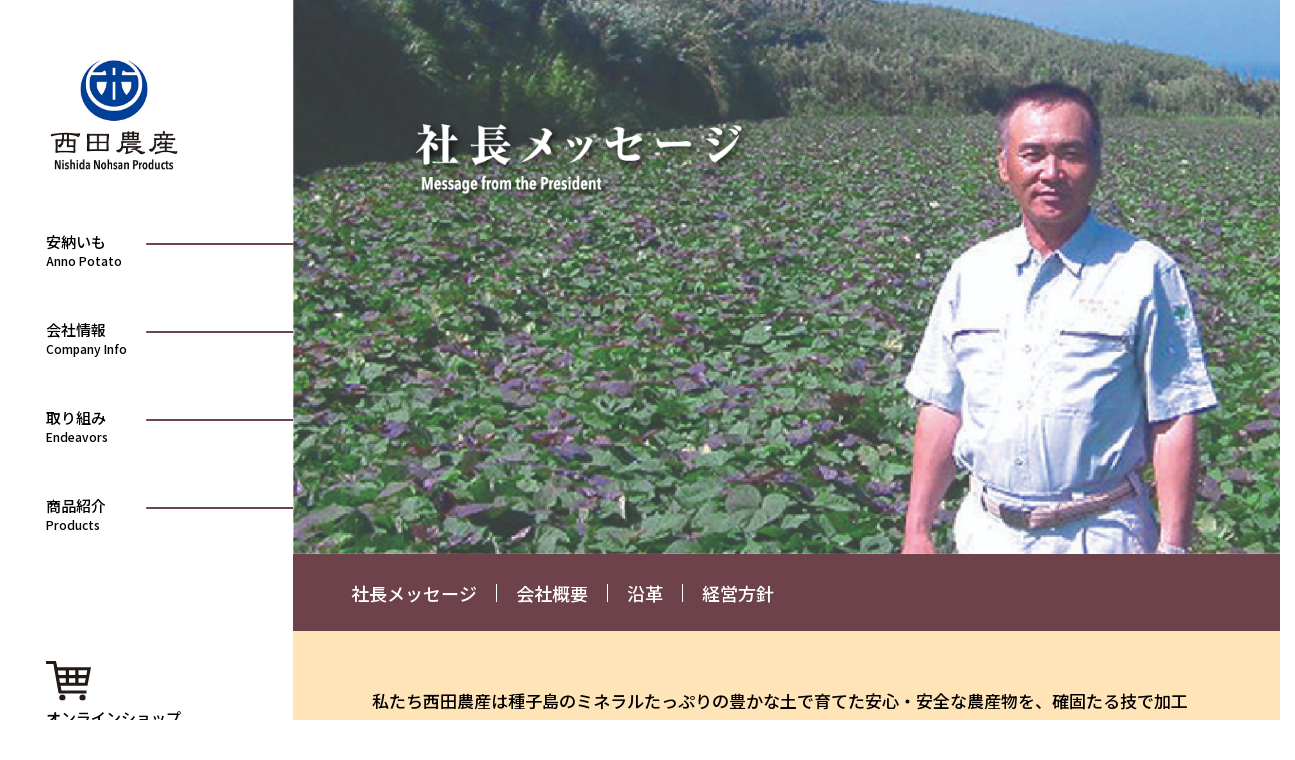

--- FILE ---
content_type: text/html; charset=UTF-8
request_url: http://nishida-grp.jp/about/message/
body_size: 29473
content:
<!DOCTYPE html>
<html lang="ja">

<head>
  <!-- 対策系 -->
  <meta charset="UTF-8">
  <meta http-equiv="X-UA-Compatible" content="IE=edge">
  <meta name="viewport" content="width=device-width, initial-scale=1.0">
  <meta name="format-detection" content="telephone=no">

  <!-- SEO関係 -->
  <title>社長メッセージ | 安納いもなら西田農産　公式サイト</title>
  <meta name="description" content="種子島の西田農産では自社農場で安納いもをこだわりを持って育てています。甘くてしっとりした安納いもをお客様の食卓へ直接お届け。">
  <link rel="canonical" href="http://example.com">

  <!-- ファビコンの読み込み -->
  <link rel="icon" href="favicon.ico">
  <link rel="apple-touch-icon-precomposed" href="apple-touch-icon-152x152.png" />

  <!-- Favicon -->
  <link rel="shortcut icon" type="image/png" href="favicon.png"/>

  <!-- 書き出したcssの読み込み -->
  <!-- <link rel="stylesheet" href="https://maxcdn.bootstrapcdn.com/bootstrap/4.0.0/css/bootstrap.min.css" integrity="sha384-Gn5384xqQ1aoWXA+058RXPxPg6fy4IWvTNh0E263XmFcJlSAwiGgFAW/dAiS6JXm" crossorigin="anonymous"> -->
  <link rel="stylesheet" href="http://nishida-grp.jp/wp/wp-content/themes/addas/css/bootstrap-custom.css">
	
<!-- Global site tag (gtag.js) - Google Analytics -->
<script async src="https://www.googletagmanager.com/gtag/js?id=G-G49BJN02LS"></script>
<script>
  window.dataLayer = window.dataLayer || [];
  function gtag(){dataLayer.push(arguments);}
  gtag('js', new Date());

  gtag('config', 'G-G49BJN02LS');
</script>	

<style id='global-styles-inline-css' type='text/css'>
:root{--wp--preset--aspect-ratio--square: 1;--wp--preset--aspect-ratio--4-3: 4/3;--wp--preset--aspect-ratio--3-4: 3/4;--wp--preset--aspect-ratio--3-2: 3/2;--wp--preset--aspect-ratio--2-3: 2/3;--wp--preset--aspect-ratio--16-9: 16/9;--wp--preset--aspect-ratio--9-16: 9/16;--wp--preset--color--black: #000000;--wp--preset--color--cyan-bluish-gray: #abb8c3;--wp--preset--color--white: #ffffff;--wp--preset--color--pale-pink: #f78da7;--wp--preset--color--vivid-red: #cf2e2e;--wp--preset--color--luminous-vivid-orange: #ff6900;--wp--preset--color--luminous-vivid-amber: #fcb900;--wp--preset--color--light-green-cyan: #7bdcb5;--wp--preset--color--vivid-green-cyan: #00d084;--wp--preset--color--pale-cyan-blue: #8ed1fc;--wp--preset--color--vivid-cyan-blue: #0693e3;--wp--preset--color--vivid-purple: #9b51e0;--wp--preset--gradient--vivid-cyan-blue-to-vivid-purple: linear-gradient(135deg,rgb(6,147,227) 0%,rgb(155,81,224) 100%);--wp--preset--gradient--light-green-cyan-to-vivid-green-cyan: linear-gradient(135deg,rgb(122,220,180) 0%,rgb(0,208,130) 100%);--wp--preset--gradient--luminous-vivid-amber-to-luminous-vivid-orange: linear-gradient(135deg,rgb(252,185,0) 0%,rgb(255,105,0) 100%);--wp--preset--gradient--luminous-vivid-orange-to-vivid-red: linear-gradient(135deg,rgb(255,105,0) 0%,rgb(207,46,46) 100%);--wp--preset--gradient--very-light-gray-to-cyan-bluish-gray: linear-gradient(135deg,rgb(238,238,238) 0%,rgb(169,184,195) 100%);--wp--preset--gradient--cool-to-warm-spectrum: linear-gradient(135deg,rgb(74,234,220) 0%,rgb(151,120,209) 20%,rgb(207,42,186) 40%,rgb(238,44,130) 60%,rgb(251,105,98) 80%,rgb(254,248,76) 100%);--wp--preset--gradient--blush-light-purple: linear-gradient(135deg,rgb(255,206,236) 0%,rgb(152,150,240) 100%);--wp--preset--gradient--blush-bordeaux: linear-gradient(135deg,rgb(254,205,165) 0%,rgb(254,45,45) 50%,rgb(107,0,62) 100%);--wp--preset--gradient--luminous-dusk: linear-gradient(135deg,rgb(255,203,112) 0%,rgb(199,81,192) 50%,rgb(65,88,208) 100%);--wp--preset--gradient--pale-ocean: linear-gradient(135deg,rgb(255,245,203) 0%,rgb(182,227,212) 50%,rgb(51,167,181) 100%);--wp--preset--gradient--electric-grass: linear-gradient(135deg,rgb(202,248,128) 0%,rgb(113,206,126) 100%);--wp--preset--gradient--midnight: linear-gradient(135deg,rgb(2,3,129) 0%,rgb(40,116,252) 100%);--wp--preset--font-size--small: 13px;--wp--preset--font-size--medium: 20px;--wp--preset--font-size--large: 36px;--wp--preset--font-size--x-large: 42px;--wp--preset--spacing--20: 0.44rem;--wp--preset--spacing--30: 0.67rem;--wp--preset--spacing--40: 1rem;--wp--preset--spacing--50: 1.5rem;--wp--preset--spacing--60: 2.25rem;--wp--preset--spacing--70: 3.38rem;--wp--preset--spacing--80: 5.06rem;--wp--preset--shadow--natural: 6px 6px 9px rgba(0, 0, 0, 0.2);--wp--preset--shadow--deep: 12px 12px 50px rgba(0, 0, 0, 0.4);--wp--preset--shadow--sharp: 6px 6px 0px rgba(0, 0, 0, 0.2);--wp--preset--shadow--outlined: 6px 6px 0px -3px rgb(255, 255, 255), 6px 6px rgb(0, 0, 0);--wp--preset--shadow--crisp: 6px 6px 0px rgb(0, 0, 0);}:where(.is-layout-flex){gap: 0.5em;}:where(.is-layout-grid){gap: 0.5em;}body .is-layout-flex{display: flex;}.is-layout-flex{flex-wrap: wrap;align-items: center;}.is-layout-flex > :is(*, div){margin: 0;}body .is-layout-grid{display: grid;}.is-layout-grid > :is(*, div){margin: 0;}:where(.wp-block-columns.is-layout-flex){gap: 2em;}:where(.wp-block-columns.is-layout-grid){gap: 2em;}:where(.wp-block-post-template.is-layout-flex){gap: 1.25em;}:where(.wp-block-post-template.is-layout-grid){gap: 1.25em;}.has-black-color{color: var(--wp--preset--color--black) !important;}.has-cyan-bluish-gray-color{color: var(--wp--preset--color--cyan-bluish-gray) !important;}.has-white-color{color: var(--wp--preset--color--white) !important;}.has-pale-pink-color{color: var(--wp--preset--color--pale-pink) !important;}.has-vivid-red-color{color: var(--wp--preset--color--vivid-red) !important;}.has-luminous-vivid-orange-color{color: var(--wp--preset--color--luminous-vivid-orange) !important;}.has-luminous-vivid-amber-color{color: var(--wp--preset--color--luminous-vivid-amber) !important;}.has-light-green-cyan-color{color: var(--wp--preset--color--light-green-cyan) !important;}.has-vivid-green-cyan-color{color: var(--wp--preset--color--vivid-green-cyan) !important;}.has-pale-cyan-blue-color{color: var(--wp--preset--color--pale-cyan-blue) !important;}.has-vivid-cyan-blue-color{color: var(--wp--preset--color--vivid-cyan-blue) !important;}.has-vivid-purple-color{color: var(--wp--preset--color--vivid-purple) !important;}.has-black-background-color{background-color: var(--wp--preset--color--black) !important;}.has-cyan-bluish-gray-background-color{background-color: var(--wp--preset--color--cyan-bluish-gray) !important;}.has-white-background-color{background-color: var(--wp--preset--color--white) !important;}.has-pale-pink-background-color{background-color: var(--wp--preset--color--pale-pink) !important;}.has-vivid-red-background-color{background-color: var(--wp--preset--color--vivid-red) !important;}.has-luminous-vivid-orange-background-color{background-color: var(--wp--preset--color--luminous-vivid-orange) !important;}.has-luminous-vivid-amber-background-color{background-color: var(--wp--preset--color--luminous-vivid-amber) !important;}.has-light-green-cyan-background-color{background-color: var(--wp--preset--color--light-green-cyan) !important;}.has-vivid-green-cyan-background-color{background-color: var(--wp--preset--color--vivid-green-cyan) !important;}.has-pale-cyan-blue-background-color{background-color: var(--wp--preset--color--pale-cyan-blue) !important;}.has-vivid-cyan-blue-background-color{background-color: var(--wp--preset--color--vivid-cyan-blue) !important;}.has-vivid-purple-background-color{background-color: var(--wp--preset--color--vivid-purple) !important;}.has-black-border-color{border-color: var(--wp--preset--color--black) !important;}.has-cyan-bluish-gray-border-color{border-color: var(--wp--preset--color--cyan-bluish-gray) !important;}.has-white-border-color{border-color: var(--wp--preset--color--white) !important;}.has-pale-pink-border-color{border-color: var(--wp--preset--color--pale-pink) !important;}.has-vivid-red-border-color{border-color: var(--wp--preset--color--vivid-red) !important;}.has-luminous-vivid-orange-border-color{border-color: var(--wp--preset--color--luminous-vivid-orange) !important;}.has-luminous-vivid-amber-border-color{border-color: var(--wp--preset--color--luminous-vivid-amber) !important;}.has-light-green-cyan-border-color{border-color: var(--wp--preset--color--light-green-cyan) !important;}.has-vivid-green-cyan-border-color{border-color: var(--wp--preset--color--vivid-green-cyan) !important;}.has-pale-cyan-blue-border-color{border-color: var(--wp--preset--color--pale-cyan-blue) !important;}.has-vivid-cyan-blue-border-color{border-color: var(--wp--preset--color--vivid-cyan-blue) !important;}.has-vivid-purple-border-color{border-color: var(--wp--preset--color--vivid-purple) !important;}.has-vivid-cyan-blue-to-vivid-purple-gradient-background{background: var(--wp--preset--gradient--vivid-cyan-blue-to-vivid-purple) !important;}.has-light-green-cyan-to-vivid-green-cyan-gradient-background{background: var(--wp--preset--gradient--light-green-cyan-to-vivid-green-cyan) !important;}.has-luminous-vivid-amber-to-luminous-vivid-orange-gradient-background{background: var(--wp--preset--gradient--luminous-vivid-amber-to-luminous-vivid-orange) !important;}.has-luminous-vivid-orange-to-vivid-red-gradient-background{background: var(--wp--preset--gradient--luminous-vivid-orange-to-vivid-red) !important;}.has-very-light-gray-to-cyan-bluish-gray-gradient-background{background: var(--wp--preset--gradient--very-light-gray-to-cyan-bluish-gray) !important;}.has-cool-to-warm-spectrum-gradient-background{background: var(--wp--preset--gradient--cool-to-warm-spectrum) !important;}.has-blush-light-purple-gradient-background{background: var(--wp--preset--gradient--blush-light-purple) !important;}.has-blush-bordeaux-gradient-background{background: var(--wp--preset--gradient--blush-bordeaux) !important;}.has-luminous-dusk-gradient-background{background: var(--wp--preset--gradient--luminous-dusk) !important;}.has-pale-ocean-gradient-background{background: var(--wp--preset--gradient--pale-ocean) !important;}.has-electric-grass-gradient-background{background: var(--wp--preset--gradient--electric-grass) !important;}.has-midnight-gradient-background{background: var(--wp--preset--gradient--midnight) !important;}.has-small-font-size{font-size: var(--wp--preset--font-size--small) !important;}.has-medium-font-size{font-size: var(--wp--preset--font-size--medium) !important;}.has-large-font-size{font-size: var(--wp--preset--font-size--large) !important;}.has-x-large-font-size{font-size: var(--wp--preset--font-size--x-large) !important;}
/*# sourceURL=global-styles-inline-css */
</style>
</head>

<body class="l-body page-top">
  <div class="container-fluid p-0">
    <div class="row page-content">
      <header class="l-header col-md-3 col-12 pc-only">
        <div class="l-header__wrapper">
          <div class="c-header__inner">
            <div class="l-header__logo">
              <h1><a href="http://nishida-grp.jp"><img src="http://nishida-grp.jp/wp/wp-content/themes/addas/img/nishida_logo_A.jpg" alt="西田農産"></a></h1>
            </div>
            <div class="l-header__nav">
              <ul>
                <li>
                  <a href="http://nishida-grp.jp/anno">安納いも<br><small>Anno Potato</small></a>
                </li>
                <li>
                  <a href="http://nishida-grp.jp/about">会社情報<br><small>Company Info</small></a>
                </li>
                <li>
                  <a href="http://nishida-grp.jp/effort">取り組み<br><small>Endeavors</small></a>
                </li>
                <li>
                  <a href="http://nishida-grp.jp/item">商品紹介<br><small>Products</small></a>
                </li>
                <li class="cart">
                  <a href="https://nishidanousan.shop-pro.jp/" target="_blank">
                    <img src="http://nishida-grp.jp/wp/wp-content/themes/addas/img/icon_cart.svg" alt="">
                    オンラインショップ<br>
                    <small>Online Shop</small></a>
                </li>
                <li>
                  <a href="http://nishida-grp.jp/privacy">プライバシーポリシー<br><small>Privacy Policy</small></a>
                </li>
                <li>
                  <a href="http://nishida-grp.jp/inquiry">お問い合わせ<br><small>Contact Us</small></a>
                </li>
              </ul>
            </div>
          </div>
        </div>
      </header>
      <header class="l-header-sp col-12 sp-only">
        <div class="l-header-sp__logo">
          <a href="http://nishida-grp.jp"><img src="http://nishida-grp.jp/wp/wp-content/themes/addas/img/logo-sp.svg" alt="西田農産"></a>
        </div>
        <button>
          <span></span>
          <span></span>
          <span></span>
          <p>MENU</p>
        </button>
        <div class="l-header-sp__nav">
          <ul>
            <li>
              <a href="http://nishida-grp.jp/anno">安納芋</a>
            </li>
            <li>
              <a href="http://nishida-grp.jp/about">会社情報</a>
            </li>
            <li>
              <a href="http://nishida-grp.jp/effort">取り組み</a>
            </li>
            <li>
              <a href="http://nishida-grp.jp/item">商品紹介</a>
            </li>
            <li class="u-pd">
              <a href="https://nishidanousan.shop-pro.jp/" target="_blank">オンラインショップ</a>
            </li>
            <li>
              <a href="http://nishida-grp.jp/privacy">プライバシーポリシー</a>
            </li>
            <li>
              <a href="http://nishida-grp.jp/inquiry">お問い合わせ</a>
            </li>
          </ul>
        </div>
      <meta name='robots' content='max-image-preview:large' />
<link rel="alternate" title="oEmbed (JSON)" type="application/json+oembed" href="http://nishida-grp.jp/wp-json/oembed/1.0/embed?url=http%3A%2F%2Fnishida-grp.jp%2Fabout%2Fmessage%2F" />
<link rel="alternate" title="oEmbed (XML)" type="text/xml+oembed" href="http://nishida-grp.jp/wp-json/oembed/1.0/embed?url=http%3A%2F%2Fnishida-grp.jp%2Fabout%2Fmessage%2F&#038;format=xml" />
<style id='wp-img-auto-sizes-contain-inline-css' type='text/css'>
img:is([sizes=auto i],[sizes^="auto," i]){contain-intrinsic-size:3000px 1500px}
/*# sourceURL=wp-img-auto-sizes-contain-inline-css */
</style>
<style id='wp-emoji-styles-inline-css' type='text/css'>

	img.wp-smiley, img.emoji {
		display: inline !important;
		border: none !important;
		box-shadow: none !important;
		height: 1em !important;
		width: 1em !important;
		margin: 0 0.07em !important;
		vertical-align: -0.1em !important;
		background: none !important;
		padding: 0 !important;
	}
/*# sourceURL=wp-emoji-styles-inline-css */
</style>
<style id='wp-block-library-inline-css' type='text/css'>
:root{--wp-block-synced-color:#7a00df;--wp-block-synced-color--rgb:122,0,223;--wp-bound-block-color:var(--wp-block-synced-color);--wp-editor-canvas-background:#ddd;--wp-admin-theme-color:#007cba;--wp-admin-theme-color--rgb:0,124,186;--wp-admin-theme-color-darker-10:#006ba1;--wp-admin-theme-color-darker-10--rgb:0,107,160.5;--wp-admin-theme-color-darker-20:#005a87;--wp-admin-theme-color-darker-20--rgb:0,90,135;--wp-admin-border-width-focus:2px}@media (min-resolution:192dpi){:root{--wp-admin-border-width-focus:1.5px}}.wp-element-button{cursor:pointer}:root .has-very-light-gray-background-color{background-color:#eee}:root .has-very-dark-gray-background-color{background-color:#313131}:root .has-very-light-gray-color{color:#eee}:root .has-very-dark-gray-color{color:#313131}:root .has-vivid-green-cyan-to-vivid-cyan-blue-gradient-background{background:linear-gradient(135deg,#00d084,#0693e3)}:root .has-purple-crush-gradient-background{background:linear-gradient(135deg,#34e2e4,#4721fb 50%,#ab1dfe)}:root .has-hazy-dawn-gradient-background{background:linear-gradient(135deg,#faaca8,#dad0ec)}:root .has-subdued-olive-gradient-background{background:linear-gradient(135deg,#fafae1,#67a671)}:root .has-atomic-cream-gradient-background{background:linear-gradient(135deg,#fdd79a,#004a59)}:root .has-nightshade-gradient-background{background:linear-gradient(135deg,#330968,#31cdcf)}:root .has-midnight-gradient-background{background:linear-gradient(135deg,#020381,#2874fc)}:root{--wp--preset--font-size--normal:16px;--wp--preset--font-size--huge:42px}.has-regular-font-size{font-size:1em}.has-larger-font-size{font-size:2.625em}.has-normal-font-size{font-size:var(--wp--preset--font-size--normal)}.has-huge-font-size{font-size:var(--wp--preset--font-size--huge)}.has-text-align-center{text-align:center}.has-text-align-left{text-align:left}.has-text-align-right{text-align:right}.has-fit-text{white-space:nowrap!important}#end-resizable-editor-section{display:none}.aligncenter{clear:both}.items-justified-left{justify-content:flex-start}.items-justified-center{justify-content:center}.items-justified-right{justify-content:flex-end}.items-justified-space-between{justify-content:space-between}.screen-reader-text{border:0;clip-path:inset(50%);height:1px;margin:-1px;overflow:hidden;padding:0;position:absolute;width:1px;word-wrap:normal!important}.screen-reader-text:focus{background-color:#ddd;clip-path:none;color:#444;display:block;font-size:1em;height:auto;left:5px;line-height:normal;padding:15px 23px 14px;text-decoration:none;top:5px;width:auto;z-index:100000}html :where(.has-border-color){border-style:solid}html :where([style*=border-top-color]){border-top-style:solid}html :where([style*=border-right-color]){border-right-style:solid}html :where([style*=border-bottom-color]){border-bottom-style:solid}html :where([style*=border-left-color]){border-left-style:solid}html :where([style*=border-width]){border-style:solid}html :where([style*=border-top-width]){border-top-style:solid}html :where([style*=border-right-width]){border-right-style:solid}html :where([style*=border-bottom-width]){border-bottom-style:solid}html :where([style*=border-left-width]){border-left-style:solid}html :where(img[class*=wp-image-]){height:auto;max-width:100%}:where(figure){margin:0 0 1em}html :where(.is-position-sticky){--wp-admin--admin-bar--position-offset:var(--wp-admin--admin-bar--height,0px)}@media screen and (max-width:600px){html :where(.is-position-sticky){--wp-admin--admin-bar--position-offset:0px}}
/*wp_block_styles_on_demand_placeholder:6973cc8034560*/
/*# sourceURL=wp-block-library-inline-css */
</style>
<style id='classic-theme-styles-inline-css' type='text/css'>
/*! This file is auto-generated */
.wp-block-button__link{color:#fff;background-color:#32373c;border-radius:9999px;box-shadow:none;text-decoration:none;padding:calc(.667em + 2px) calc(1.333em + 2px);font-size:1.125em}.wp-block-file__button{background:#32373c;color:#fff;text-decoration:none}
/*# sourceURL=/wp-includes/css/classic-themes.min.css */
</style>
<link rel='stylesheet' id='wp-pagenavi-css' href='http://nishida-grp.jp/wp/wp-content/plugins/wp-pagenavi/pagenavi-css.css?ver=2.70' type='text/css' media='all' />
<link rel="https://api.w.org/" href="http://nishida-grp.jp/wp-json/" /><link rel="alternate" title="JSON" type="application/json" href="http://nishida-grp.jp/wp-json/wp/v2/pages/36" /><link rel="EditURI" type="application/rsd+xml" title="RSD" href="http://nishida-grp.jp/wp/xmlrpc.php?rsd" />
<meta name="generator" content="WordPress 6.9" />
<link rel="canonical" href="http://nishida-grp.jp/about/message/" />
<link rel='shortlink' href='http://nishida-grp.jp/?p=36' />
<link rel="icon" href="http://nishida-grp.jp/wp/wp-content/uploads/2021/11/cropped-nishida_fabicon-32x32.jpg" sizes="32x32" />
<link rel="icon" href="http://nishida-grp.jp/wp/wp-content/uploads/2021/11/cropped-nishida_fabicon-192x192.jpg" sizes="192x192" />
<link rel="apple-touch-icon" href="http://nishida-grp.jp/wp/wp-content/uploads/2021/11/cropped-nishida_fabicon-180x180.jpg" />
<meta name="msapplication-TileImage" content="http://nishida-grp.jp/wp/wp-content/uploads/2021/11/cropped-nishida_fabicon-270x270.jpg" />
      </header>
        <!-- .l-header | ヘッダー -->      <main class="l-main p-top col-md-9 col-12">
        <section class="c-mainvisual">
          <img class="bg" src="http://nishida-grp.jp/wp/wp-content/themes/addas/img/message/bg-message.jpg" alt="">
          <div class="c-title">
            <div class="c-title__inner c-title__inner--history">
              <img src="http://nishida-grp.jp/wp/wp-content/themes/addas/img/message/message-title.png" alt="社長メッセージ Message from the President">
            </div>
          </div>
        </section>
        <section class="c-navigate pc-only">
    <div class="c-navigate__inner">
    <ul>
        <li>
            <a href="http://nishida-grp.jp/about/message">社長メッセージ</a>
        </li>
        <li>
            <a href="http://nishida-grp.jp/about/company">会社概要</a>
        </li>
        <li>
            <a href="http://nishida-grp.jp/about/history">沿革</a>
        </li>
        <li>
            <a href="http://nishida-grp.jp/about/policy">経営方針</a>
        </li>
    </ul>
    </div>
</section>
<section class="c-navigate-sp sp-only">
    <div class="c-navigate-sp__inner">
        <p>事業紹介メニュー</p>
        <div class="arrow"></div>
    </div>
    <div class="c-navigate-sp__menu">
        <ul>
            <li>
                <a href="http://nishida-grp.jp/about/message">安納いもの歴史</a>
            </li>
            <li>
                <a href="http://nishida-grp.jp/about/company">熟成させて出荷</a>
            </li>
            <li>
                <a href="http://nishida-grp.jp/about/history">土へのこだわり</a>
            </li>
            <li>
                <a href="http://nishida-grp.jp/about/policy">焼きのこだわり</a>
            </li>
        </ul>
    </div>
</section>        <section class="c-details">
          <div class="c-container">
            <div class="c-details__inner">
              <div class="c-details__text c-details__text--message">
                <p>私たち西田農産は種子島のミネラルたっぷりの豊かな土で育てた安心・安全な農産物を、確固たる技で加工し、お客様の食卓へ直接お届けしています。</p>
                <p>食に関して生産・加工・販売まで一貫して携わることは、物流の世界に新たなICTソリューション（情報通信技術を使った問題解決方法）をおこし、種子島の地域活性化にも繋がっていくと確信しています。</p>
                <p>愛情をたっぷり注いだ最高の生産物をお届けしたいから、私たちは「土づくり」から「販売」までとことん関わり、あらゆる可能性を追究し続けます。そうすることで、お客様、延いては社会から求められる健全な企業として運営し続けていけると確信しています。そこに一切の妥協はありません。</p>
                <div class="president">
					    <img src="http://nishida-grp.jp/wp/wp-content/themes/addas/img/message/nishida_president_name.png" alt="代表取締役 社長 西田春樹" style="max-width:300px;display:blick;margin-left:auto;">
                </div>
              </div>
              <div class="row c-details__img">
                <img class="col-12 col-md-6" src="http://nishida-grp.jp/wp/wp-content/themes/addas/img/message/img1.jpg" alt="">
                <img class="col-12 col-md-6" src="http://nishida-grp.jp/wp/wp-content/themes/addas/img/message/img2.jpg" alt="">
              </div>
            </div>
          </div>
        </section>
      </main>
    </div>
    <div class="row">
  <!-- .l-footer | フッター -->
<footer class="l-footer col-md-9 offset-md-3">
          <button class="l-footer__to-top js-to-top">
            <div class="arrow"></div>
          </button>
          <a href="http://nishida-grp.jp"><img src="http://nishida-grp.jp/wp/wp-content/themes/addas/img/nishida_logo_B.png" alt="西田農産 Nishida Agricultural Products"></a>
          <div class="l-footer__copyright">
            <p><div class="breadcrumb fz-12" vocab="http://schema.org/" typeof="BreadcrumbList">
    <div class="container">
        <!-- Breadcrumb NavXT 6.6.0 -->
<span property="itemListElement" typeof="ListItem"><a property="item" typeof="WebPage" title="Go to 安納いもなら西田農産　公式サイト." href="http://nishida-grp.jp" class="home" ><span property="name">トップ</span></a><meta property="position" content="1"></span> &gt; <span property="itemListElement" typeof="ListItem"><a property="item" typeof="WebPage" title="Go to 会社情報." href="http://nishida-grp.jp/about/" class="post post-page" ><span property="name">会社情報</span></a><meta property="position" content="2"></span> &gt; <span property="itemListElement" typeof="ListItem"><span property="name" class="post post-page current-item">社長メッセージ</span><meta property="url" content="http://nishida-grp.jp/about/message/"><meta property="position" content="3"></span>    </div>
</div></p>
            <p>Copyright(C) (株)西田農産 Co., Ltd. All Rights Reserved.</p>
          </div>
        </footer>
      </div>
    </div>
  </div>

  <!-- jQueryの読み込み -->
  <script src="http://nishida-grp.jp/wp/wp-content/themes/addas/js/jquery.min.js"></script>

  <!-- スライダーのjsの読み込み -->
  <script src="https://ajaxzip3.github.io/ajaxzip3.js" charset="UTF-8"></script>
  <!-- 共通のjsの読み込み -->
  <script type="text/javascript" src="http://nishida-grp.jp/wp/wp-content/themes/addas/js/main.js"></script>
<script type="speculationrules">
{"prefetch":[{"source":"document","where":{"and":[{"href_matches":"/*"},{"not":{"href_matches":["/wp/wp-*.php","/wp/wp-admin/*","/wp/wp-content/uploads/*","/wp/wp-content/*","/wp/wp-content/plugins/*","/wp/wp-content/themes/addas/*","/*\\?(.+)"]}},{"not":{"selector_matches":"a[rel~=\"nofollow\"]"}},{"not":{"selector_matches":".no-prefetch, .no-prefetch a"}}]},"eagerness":"conservative"}]}
</script>
<script id="wp-emoji-settings" type="application/json">
{"baseUrl":"https://s.w.org/images/core/emoji/17.0.2/72x72/","ext":".png","svgUrl":"https://s.w.org/images/core/emoji/17.0.2/svg/","svgExt":".svg","source":{"concatemoji":"http://nishida-grp.jp/wp/wp-includes/js/wp-emoji-release.min.js?ver=6.9"}}
</script>
<script type="module">
/* <![CDATA[ */
/*! This file is auto-generated */
const a=JSON.parse(document.getElementById("wp-emoji-settings").textContent),o=(window._wpemojiSettings=a,"wpEmojiSettingsSupports"),s=["flag","emoji"];function i(e){try{var t={supportTests:e,timestamp:(new Date).valueOf()};sessionStorage.setItem(o,JSON.stringify(t))}catch(e){}}function c(e,t,n){e.clearRect(0,0,e.canvas.width,e.canvas.height),e.fillText(t,0,0);t=new Uint32Array(e.getImageData(0,0,e.canvas.width,e.canvas.height).data);e.clearRect(0,0,e.canvas.width,e.canvas.height),e.fillText(n,0,0);const a=new Uint32Array(e.getImageData(0,0,e.canvas.width,e.canvas.height).data);return t.every((e,t)=>e===a[t])}function p(e,t){e.clearRect(0,0,e.canvas.width,e.canvas.height),e.fillText(t,0,0);var n=e.getImageData(16,16,1,1);for(let e=0;e<n.data.length;e++)if(0!==n.data[e])return!1;return!0}function u(e,t,n,a){switch(t){case"flag":return n(e,"\ud83c\udff3\ufe0f\u200d\u26a7\ufe0f","\ud83c\udff3\ufe0f\u200b\u26a7\ufe0f")?!1:!n(e,"\ud83c\udde8\ud83c\uddf6","\ud83c\udde8\u200b\ud83c\uddf6")&&!n(e,"\ud83c\udff4\udb40\udc67\udb40\udc62\udb40\udc65\udb40\udc6e\udb40\udc67\udb40\udc7f","\ud83c\udff4\u200b\udb40\udc67\u200b\udb40\udc62\u200b\udb40\udc65\u200b\udb40\udc6e\u200b\udb40\udc67\u200b\udb40\udc7f");case"emoji":return!a(e,"\ud83e\u1fac8")}return!1}function f(e,t,n,a){let r;const o=(r="undefined"!=typeof WorkerGlobalScope&&self instanceof WorkerGlobalScope?new OffscreenCanvas(300,150):document.createElement("canvas")).getContext("2d",{willReadFrequently:!0}),s=(o.textBaseline="top",o.font="600 32px Arial",{});return e.forEach(e=>{s[e]=t(o,e,n,a)}),s}function r(e){var t=document.createElement("script");t.src=e,t.defer=!0,document.head.appendChild(t)}a.supports={everything:!0,everythingExceptFlag:!0},new Promise(t=>{let n=function(){try{var e=JSON.parse(sessionStorage.getItem(o));if("object"==typeof e&&"number"==typeof e.timestamp&&(new Date).valueOf()<e.timestamp+604800&&"object"==typeof e.supportTests)return e.supportTests}catch(e){}return null}();if(!n){if("undefined"!=typeof Worker&&"undefined"!=typeof OffscreenCanvas&&"undefined"!=typeof URL&&URL.createObjectURL&&"undefined"!=typeof Blob)try{var e="postMessage("+f.toString()+"("+[JSON.stringify(s),u.toString(),c.toString(),p.toString()].join(",")+"));",a=new Blob([e],{type:"text/javascript"});const r=new Worker(URL.createObjectURL(a),{name:"wpTestEmojiSupports"});return void(r.onmessage=e=>{i(n=e.data),r.terminate(),t(n)})}catch(e){}i(n=f(s,u,c,p))}t(n)}).then(e=>{for(const n in e)a.supports[n]=e[n],a.supports.everything=a.supports.everything&&a.supports[n],"flag"!==n&&(a.supports.everythingExceptFlag=a.supports.everythingExceptFlag&&a.supports[n]);var t;a.supports.everythingExceptFlag=a.supports.everythingExceptFlag&&!a.supports.flag,a.supports.everything||((t=a.source||{}).concatemoji?r(t.concatemoji):t.wpemoji&&t.twemoji&&(r(t.twemoji),r(t.wpemoji)))});
//# sourceURL=http://nishida-grp.jp/wp/wp-includes/js/wp-emoji-loader.min.js
/* ]]> */
</script>
</body>
<!-- .l-body | サイト全体 -->
</html>


--- FILE ---
content_type: text/css
request_url: http://nishida-grp.jp/wp/wp-content/themes/addas/css/bootstrap-custom.css
body_size: 800143
content:
/*!
 * Bootstrap v4.3.1 (https://getbootstrap.com/)
 * Copyright 2011-2019 The Bootstrap Authors
 * Copyright 2011-2019 Twitter, Inc.
 * Licensed under MIT (https://github.com/twbs/bootstrap/blob/master/LICENSE)
 */@import url("https://fonts.googleapis.com/css2?family=Noto+Sans+JP:wght@400;500;700&display=swap");@import url("https://fonts.googleapis.com/css2?family=Noto+Serif+JP:wght@500;600;700&display=swap");:root{--brown: #6D424A;--colonial: #FFE4B8;--indigo: #6610f2;--purple: #6f42c1;--pink: #e83e8c;--red: #dc3545;--orange: #fd7e14;--yellow: #FFFCD5;--green: #28a745;--teal: #20c997;--cyan: #17a2b8;--white: #fff;--gray: #939598;--gray-dark: #343a40;--primary: #6D424A;--secondary: #FFE4B8;--success: #28a745;--info: #17a2b8;--warning: #FFFCD5;--danger: #dc3545;--light: #f8f9fa;--dark: #343a40;--breakpoint-xs: 0;--breakpoint-sm: 576px;--breakpoint-md: 768px;--breakpoint-lg: 992px;--breakpoint-xl: 1200px;--font-family-sans-serif: -apple-system, BlinkMacSystemFont, "Segoe UI", Roboto, "Helvetica Neue", Arial, "Noto Sans", "Liberation Sans", sans-serif, "Apple Color Emoji", "Segoe UI Emoji", "Segoe UI Symbol", "Noto Color Emoji";--font-family-monospace: SFMono-Regular, Menlo, Monaco, Consolas, "Liberation Mono", "Courier New", monospace}*,*::before,*::after{-webkit-box-sizing:border-box;box-sizing:border-box}html{-webkit-text-size-adjust:100%;-webkit-tap-highlight-color:rgba(0,0,0,0);font-family:sans-serif;line-height:1.15}article,aside,figcaption,figure,footer,header,hgroup,main,nav,section{display:block}body{background-color:#fff;color:#212529;font-family:-apple-system, BlinkMacSystemFont, "Segoe UI", Roboto, "Helvetica Neue", Arial, "Noto Sans", "Liberation Sans", sans-serif, "Apple Color Emoji", "Segoe UI Emoji", "Segoe UI Symbol", "Noto Color Emoji";font-size:1rem;font-weight:400;line-height:1.5;margin:0;text-align:left}[tabindex="-1"]:focus:not(:focus-visible){outline:0 !important}hr{-webkit-box-sizing:content-box;box-sizing:content-box;height:0;overflow:visible}h1,h2,h3,h4,h5,h6{margin-bottom:0.5rem;margin-top:0}p{margin-bottom:1rem;margin-top:0}abbr[title],abbr[data-original-title]{-webkit-text-decoration:underline dotted;-webkit-text-decoration-skip-ink:none;border-bottom:0;cursor:help;text-decoration:underline;text-decoration:underline dotted;text-decoration-skip-ink:none}address{font-style:normal;line-height:inherit;margin-bottom:1rem}ol,ul,dl{margin-bottom:1rem;margin-top:0}ol ol,ul ul,ol ul,ul ol{margin-bottom:0}dt{font-weight:700}dd{margin-bottom:.5rem;margin-left:0}blockquote{margin:0 0 1rem}b,strong{font-weight:bolder}small{font-size:80%}sub,sup{font-size:75%;line-height:0;position:relative;vertical-align:baseline}sub{bottom:-.25em}sup{top:-.5em}a{background-color:transparent;color:#6D424A;text-decoration:none}a:hover{color:#3d252a;text-decoration:underline}a:not([href]):not([class]){color:inherit;text-decoration:none}a:not([href]):not([class]):hover{color:inherit;text-decoration:none}pre,code,kbd,samp{font-family:SFMono-Regular, Menlo, Monaco, Consolas, "Liberation Mono", "Courier New", monospace;font-size:1em}pre{-ms-overflow-style:scrollbar;margin-bottom:1rem;margin-top:0;overflow:auto}figure{margin:0 0 1rem}img{border-style:none;vertical-align:middle}svg{overflow:hidden;vertical-align:middle}table{border-collapse:collapse}caption{caption-side:bottom;color:#939598;padding-bottom:0.75rem;padding-top:0.75rem;text-align:left}th{text-align:inherit;text-align:-webkit-match-parent}label{display:inline-block;margin-bottom:0.5rem}button{border-radius:0}button:focus:not(:focus-visible){outline:0}input,button,select,optgroup,textarea{font-family:inherit;font-size:inherit;line-height:inherit;margin:0}button,input{overflow:visible}button,select{text-transform:none}[role="button"]{cursor:pointer}select{word-wrap:normal}button,[type="button"],[type="reset"],[type="submit"]{-webkit-appearance:button}button:not(:disabled),[type="button"]:not(:disabled),[type="reset"]:not(:disabled),[type="submit"]:not(:disabled){cursor:pointer}button::-moz-focus-inner,[type="button"]::-moz-focus-inner,[type="reset"]::-moz-focus-inner,[type="submit"]::-moz-focus-inner{border-style:none;padding:0}input[type="radio"],input[type="checkbox"]{-webkit-box-sizing:border-box;box-sizing:border-box;padding:0}textarea{overflow:auto;resize:vertical}fieldset{border:0;margin:0;min-width:0;padding:0}legend{color:inherit;display:block;font-size:1.5rem;line-height:inherit;margin-bottom:.5rem;max-width:100%;padding:0;white-space:normal;width:100%}progress{vertical-align:baseline}[type="number"]::-webkit-inner-spin-button,[type="number"]::-webkit-outer-spin-button{height:auto}[type="search"]{-webkit-appearance:none;outline-offset:-2px}[type="search"]::-webkit-search-decoration{-webkit-appearance:none}::-webkit-file-upload-button{-webkit-appearance:button;font:inherit}output{display:inline-block}summary{cursor:pointer;display:list-item}template{display:none}[hidden]{display:none !important}h1,h2,h3,h4,h5,h6,.h1,.h2,.h3,.h4,.h5,.h6{font-weight:500;line-height:1.2;margin-bottom:0.5rem}h1,.h1{font-size:2.5rem}h2,.h2{font-size:2rem}h3,.h3{font-size:1.75rem}h4,.h4{font-size:1.5rem}h5,.h5{font-size:1.25rem}h6,.h6{font-size:1rem}.lead{font-size:1.25rem;font-weight:300}.display-1{font-size:6rem;font-weight:300;line-height:1.2}.display-2{font-size:5.5rem;font-weight:300;line-height:1.2}.display-3{font-size:4.5rem;font-weight:300;line-height:1.2}.display-4{font-size:3.5rem;font-weight:300;line-height:1.2}hr{border:0;border-top:1px solid rgba(0,0,0,0.1);margin-bottom:1rem;margin-top:1rem}small,.small{font-size:80%;font-weight:400}mark,.mark{background-color:#fcf8e3;padding:0.2em}.list-unstyled{list-style:none;padding-left:0}.list-inline{list-style:none;padding-left:0}.list-inline-item{display:inline-block}.list-inline-item:not(:last-child){margin-right:0.5rem}.initialism{font-size:90%;text-transform:uppercase}.blockquote{font-size:1.25rem;margin-bottom:1rem}.blockquote-footer{color:#939598;display:block;font-size:80%}.blockquote-footer::before{content:"\2014\00A0"}.img-fluid{height:auto;max-width:100%}.img-thumbnail{background-color:#fff;border:1px solid #dee2e6;border-radius:0.25rem;height:auto;max-width:100%;padding:0.25rem}.figure{display:inline-block}.figure-img{line-height:1;margin-bottom:0.5rem}.figure-caption{color:#939598;font-size:90%}code{word-wrap:break-word;color:#e83e8c;font-size:87.5%}a>code{color:inherit}kbd{background-color:#212529;border-radius:0.2rem;color:#fff;font-size:87.5%;padding:0.2rem 0.4rem}kbd kbd{font-size:100%;font-weight:700;padding:0}pre{color:#212529;display:block;font-size:87.5%}pre code{color:inherit;font-size:inherit;word-break:normal}.pre-scrollable{max-height:340px;overflow-y:scroll}.container,.container-fluid,.container-sm,.container-md,.container-lg,.container-xl{margin-left:auto;margin-right:auto;padding-left:15px;padding-right:15px;width:100%}.row{-ms-flex-wrap:wrap;display:-webkit-box;display:-ms-flexbox;display:flex;flex-wrap:wrap;margin-left:-15px;margin-right:-15px}.no-gutters{margin-left:0;margin-right:0}.no-gutters>.col,.no-gutters>[class*="col-"]{padding-left:0;padding-right:0}.col-1,.col-2,.col-3,.col-4,.col-5,.col-6,.col-7,.col-8,.col-9,.col-10,.col-11,.col-12,.col,.col-auto,.col-sm-1,.col-sm-2,.col-sm-3,.col-sm-4,.col-sm-5,.col-sm-6,.col-sm-7,.col-sm-8,.col-sm-9,.col-sm-10,.col-sm-11,.col-sm-12,.col-sm,.col-sm-auto,.col-md-1,.col-md-2,.col-md-3,.col-md-4,.col-md-5,.col-md-6,.col-md-7,.col-md-8,.col-md-9,.col-md-10,.col-md-11,.col-md-12,.col-md,.col-md-auto,.col-lg-1,.col-lg-2,.col-lg-3,.col-lg-4,.col-lg-5,.col-lg-6,.col-lg-7,.col-lg-8,.col-lg-9,.col-lg-10,.col-lg-11,.col-lg-12,.col-lg,.col-lg-auto,.col-xl-1,.col-xl-2,.col-xl-3,.col-xl-4,.col-xl-5,.col-xl-6,.col-xl-7,.col-xl-8,.col-xl-9,.col-xl-10,.col-xl-11,.col-xl-12,.col-xl,.col-xl-auto{padding-left:15px;padding-right:15px;position:relative;width:100%}.col{-ms-flex-preferred-size:0;-webkit-box-flex:1;-ms-flex-positive:1;flex-basis:0;flex-grow:1;max-width:100%}.row-cols-1>*{-webkit-box-flex:0;-ms-flex:0 0 100%;flex:0 0 100%;max-width:100%}.row-cols-2>*{-webkit-box-flex:0;-ms-flex:0 0 50%;flex:0 0 50%;max-width:50%}.row-cols-3>*{-webkit-box-flex:0;-ms-flex:0 0 33.33333%;flex:0 0 33.33333%;max-width:33.33333%}.row-cols-4>*{-webkit-box-flex:0;-ms-flex:0 0 25%;flex:0 0 25%;max-width:25%}.row-cols-5>*{-webkit-box-flex:0;-ms-flex:0 0 20%;flex:0 0 20%;max-width:20%}.row-cols-6>*{-webkit-box-flex:0;-ms-flex:0 0 16.66667%;flex:0 0 16.66667%;max-width:16.66667%}.col-auto{-webkit-box-flex:0;-ms-flex:0 0 auto;flex:0 0 auto;max-width:100%;width:auto}.col-1{-webkit-box-flex:0;-ms-flex:0 0 8.33333%;flex:0 0 8.33333%;max-width:8.33333%}.col-2{-webkit-box-flex:0;-ms-flex:0 0 16.66667%;flex:0 0 16.66667%;max-width:16.66667%}.col-3{-webkit-box-flex:0;-ms-flex:0 0 25%;flex:0 0 25%;max-width:25%}.col-4{-webkit-box-flex:0;-ms-flex:0 0 33.33333%;flex:0 0 33.33333%;max-width:33.33333%}.col-5{-webkit-box-flex:0;-ms-flex:0 0 41.66667%;flex:0 0 41.66667%;max-width:41.66667%}.col-6{-webkit-box-flex:0;-ms-flex:0 0 50%;flex:0 0 50%;max-width:50%}.col-7{-webkit-box-flex:0;-ms-flex:0 0 58.33333%;flex:0 0 58.33333%;max-width:58.33333%}.col-8{-webkit-box-flex:0;-ms-flex:0 0 66.66667%;flex:0 0 66.66667%;max-width:66.66667%}.col-9{-webkit-box-flex:0;-ms-flex:0 0 75%;flex:0 0 75%;max-width:75%}.col-10{-webkit-box-flex:0;-ms-flex:0 0 83.33333%;flex:0 0 83.33333%;max-width:83.33333%}.col-11{-webkit-box-flex:0;-ms-flex:0 0 91.66667%;flex:0 0 91.66667%;max-width:91.66667%}.col-12{-webkit-box-flex:0;-ms-flex:0 0 100%;flex:0 0 100%;max-width:100%}.order-first{-webkit-box-ordinal-group:0;-ms-flex-order:-1;order:-1}.order-last{-webkit-box-ordinal-group:14;-ms-flex-order:13;order:13}.order-0{-webkit-box-ordinal-group:1;-ms-flex-order:0;order:0}.order-1{-webkit-box-ordinal-group:2;-ms-flex-order:1;order:1}.order-2{-webkit-box-ordinal-group:3;-ms-flex-order:2;order:2}.order-3{-webkit-box-ordinal-group:4;-ms-flex-order:3;order:3}.order-4{-webkit-box-ordinal-group:5;-ms-flex-order:4;order:4}.order-5{-webkit-box-ordinal-group:6;-ms-flex-order:5;order:5}.order-6{-webkit-box-ordinal-group:7;-ms-flex-order:6;order:6}.order-7{-webkit-box-ordinal-group:8;-ms-flex-order:7;order:7}.order-8{-webkit-box-ordinal-group:9;-ms-flex-order:8;order:8}.order-9{-webkit-box-ordinal-group:10;-ms-flex-order:9;order:9}.order-10{-webkit-box-ordinal-group:11;-ms-flex-order:10;order:10}.order-11{-webkit-box-ordinal-group:12;-ms-flex-order:11;order:11}.order-12{-webkit-box-ordinal-group:13;-ms-flex-order:12;order:12}.offset-1{margin-left:8.33333%}.offset-2{margin-left:16.66667%}.offset-3{margin-left:25%}.offset-4{margin-left:33.33333%}.offset-5{margin-left:41.66667%}.offset-6{margin-left:50%}.offset-7{margin-left:58.33333%}.offset-8{margin-left:66.66667%}.offset-9{margin-left:75%}.offset-10{margin-left:83.33333%}.offset-11{margin-left:91.66667%}.table{color:#212529;margin-bottom:1rem;width:100%}.table th,.table td{border-top:1px solid #dee2e6;padding:0.75rem;vertical-align:top}.table thead th{border-bottom:2px solid #dee2e6;vertical-align:bottom}.table tbody+tbody{border-top:2px solid #dee2e6}.table-sm th,.table-sm td{padding:0.3rem}.table-bordered{border:1px solid #dee2e6}.table-bordered th,.table-bordered td{border:1px solid #dee2e6}.table-bordered thead th,.table-bordered thead td{border-bottom-width:2px}.table-borderless th,.table-borderless td,.table-borderless thead th,.table-borderless tbody+tbody{border:0}.table-striped tbody tr:nth-of-type(odd){background-color:rgba(0,0,0,0.05)}.table-hover tbody tr:hover{background-color:rgba(0,0,0,0.075);color:#212529}.table-primary,.table-primary>th,.table-primary>td{background-color:#d6cacc}.table-primary th,.table-primary td,.table-primary thead th,.table-primary tbody+tbody{border-color:#b39da1}.table-hover .table-primary:hover{background-color:#cbbcbe}.table-hover .table-primary:hover>td,.table-hover .table-primary:hover>th{background-color:#cbbcbe}.table-secondary,.table-secondary>th,.table-secondary>td{background-color:#fff7eb}.table-secondary th,.table-secondary td,.table-secondary thead th,.table-secondary tbody+tbody{border-color:#fff1da}.table-hover .table-secondary:hover{background-color:#ffedd2}.table-hover .table-secondary:hover>td,.table-hover .table-secondary:hover>th{background-color:#ffedd2}.table-success,.table-success>th,.table-success>td{background-color:#c3e6cb}.table-success th,.table-success td,.table-success thead th,.table-success tbody+tbody{border-color:#8fd19e}.table-hover .table-success:hover{background-color:#b1dfbb}.table-hover .table-success:hover>td,.table-hover .table-success:hover>th{background-color:#b1dfbb}.table-info,.table-info>th,.table-info>td{background-color:#bee5eb}.table-info th,.table-info td,.table-info thead th,.table-info tbody+tbody{border-color:#86cfda}.table-hover .table-info:hover{background-color:#abdde5}.table-hover .table-info:hover>td,.table-hover .table-info:hover>th{background-color:#abdde5}.table-warning,.table-warning>th,.table-warning>td{background-color:#fffef3}.table-warning th,.table-warning td,.table-warning thead th,.table-warning tbody+tbody{border-color:#fffde9}.table-hover .table-warning:hover{background-color:#fffcda}.table-hover .table-warning:hover>td,.table-hover .table-warning:hover>th{background-color:#fffcda}.table-danger,.table-danger>th,.table-danger>td{background-color:#f5c6cb}.table-danger th,.table-danger td,.table-danger thead th,.table-danger tbody+tbody{border-color:#ed969e}.table-hover .table-danger:hover{background-color:#f1b0b7}.table-hover .table-danger:hover>td,.table-hover .table-danger:hover>th{background-color:#f1b0b7}.table-light,.table-light>th,.table-light>td{background-color:#fdfdfe}.table-light th,.table-light td,.table-light thead th,.table-light tbody+tbody{border-color:#fbfcfc}.table-hover .table-light:hover{background-color:#ececf6}.table-hover .table-light:hover>td,.table-hover .table-light:hover>th{background-color:#ececf6}.table-dark,.table-dark>th,.table-dark>td{background-color:#c6c8ca}.table-dark th,.table-dark td,.table-dark thead th,.table-dark tbody+tbody{border-color:#95999c}.table-hover .table-dark:hover{background-color:#b9bbbe}.table-hover .table-dark:hover>td,.table-hover .table-dark:hover>th{background-color:#b9bbbe}.table-active,.table-active>th,.table-active>td{background-color:rgba(0,0,0,0.075)}.table-hover .table-active:hover{background-color:rgba(0,0,0,0.075)}.table-hover .table-active:hover>td,.table-hover .table-active:hover>th{background-color:rgba(0,0,0,0.075)}.table .thead-dark th{background-color:#343a40;border-color:#454d55;color:#fff}.table .thead-light th{background-color:#e9ecef;border-color:#dee2e6;color:#495057}.table-dark{background-color:#343a40;color:#fff}.table-dark th,.table-dark td,.table-dark thead th{border-color:#454d55}.table-dark.table-bordered{border:0}.table-dark.table-striped tbody tr:nth-of-type(odd){background-color:rgba(255,255,255,0.05)}.table-dark.table-hover tbody tr:hover{background-color:rgba(255,255,255,0.075);color:#fff}.table-responsive{-webkit-overflow-scrolling:touch;display:block;overflow-x:auto;width:100%}.table-responsive>.table-bordered{border:0}.form-control{-webkit-transition:border-color 0.15s ease-in-out, -webkit-box-shadow 0.15s ease-in-out;background-clip:padding-box;background-color:#fff;border:1px solid #ced4da;border-radius:0.25rem;color:#495057;display:block;font-size:1rem;font-weight:400;height:calc(1.5em + 0.75rem + 2px);line-height:1.5;padding:0.375rem 0.75rem;transition:border-color 0.15s ease-in-out, -webkit-box-shadow 0.15s ease-in-out;transition:border-color 0.15s ease-in-out, box-shadow 0.15s ease-in-out;transition:border-color 0.15s ease-in-out, box-shadow 0.15s ease-in-out, -webkit-box-shadow 0.15s ease-in-out;width:100%}.form-control::-ms-expand{background-color:transparent;border:0}.form-control:-moz-focusring{color:transparent;text-shadow:0 0 0 #495057}.form-control:focus{-webkit-box-shadow:0 0 0 0.2rem rgba(109,66,74,0.25);background-color:#fff;border-color:#b17e87;box-shadow:0 0 0 0.2rem rgba(109,66,74,0.25);color:#495057;outline:0}.form-control::-webkit-input-placeholder{color:#939598;opacity:1}.form-control::-moz-placeholder{color:#939598;opacity:1}.form-control:-ms-input-placeholder{color:#939598;opacity:1}.form-control::-ms-input-placeholder{color:#939598;opacity:1}.form-control::placeholder{color:#939598;opacity:1}.form-control:disabled,.form-control[readonly]{background-color:#e9ecef;opacity:1}input[type="date"].form-control,input[type="time"].form-control,input[type="datetime-local"].form-control,input[type="month"].form-control{-webkit-appearance:none;-moz-appearance:none;appearance:none}select.form-control:focus::-ms-value{background-color:#fff;color:#495057}.form-control-file,.form-control-range{display:block;width:100%}.col-form-label{font-size:inherit;line-height:1.5;margin-bottom:0;padding-bottom:calc(0.375rem + 1px);padding-top:calc(0.375rem + 1px)}.col-form-label-lg{font-size:1.25rem;line-height:1.5;padding-bottom:calc(0.5rem + 1px);padding-top:calc(0.5rem + 1px)}.col-form-label-sm{font-size:0.875rem;line-height:1.5;padding-bottom:calc(0.25rem + 1px);padding-top:calc(0.25rem + 1px)}.form-control-plaintext{background-color:transparent;border:solid transparent;border-width:1px 0;color:#212529;display:block;font-size:1rem;line-height:1.5;margin-bottom:0;padding:0.375rem 0;width:100%}.form-control-plaintext.form-control-sm,.form-control-plaintext.form-control-lg{padding-left:0;padding-right:0}.form-control-sm{border-radius:0.2rem;font-size:0.875rem;height:calc(1.5em + 0.5rem + 2px);line-height:1.5;padding:0.25rem 0.5rem}.form-control-lg{border-radius:0.3rem;font-size:1.25rem;height:calc(1.5em + 1rem + 2px);line-height:1.5;padding:0.5rem 1rem}select.form-control[size],select.form-control[multiple]{height:auto}textarea.form-control{height:auto}.form-group{margin-bottom:1rem}.form-text{display:block;margin-top:0.25rem}.form-row{-ms-flex-wrap:wrap;display:-webkit-box;display:-ms-flexbox;display:flex;flex-wrap:wrap;margin-left:-5px;margin-right:-5px}.form-row>.col,.form-row>[class*="col-"]{padding-left:5px;padding-right:5px}.form-check{display:block;padding-left:1.25rem;position:relative}.form-check-input{margin-left:-1.25rem;margin-top:0.3rem;position:absolute}.form-check-input[disabled] ~ .form-check-label,.form-check-input:disabled ~ .form-check-label{color:#939598}.form-check-label{margin-bottom:0}.form-check-inline{-webkit-box-align:center;-ms-flex-align:center;align-items:center;display:-webkit-inline-box;display:-ms-inline-flexbox;display:inline-flex;margin-right:0.75rem;padding-left:0}.form-check-inline .form-check-input{margin-left:0;margin-right:0.3125rem;margin-top:0;position:static}.valid-feedback{color:#28a745;display:none;font-size:80%;margin-top:0.25rem;width:100%}.valid-tooltip{background-color:rgba(40,167,69,0.9);border-radius:0.25rem;color:#fff;display:none;font-size:0.875rem;left:0;line-height:1.5;margin-top:.1rem;max-width:100%;padding:0.25rem 0.5rem;position:absolute;top:100%;z-index:5}.form-row>.col>.valid-tooltip,.form-row>[class*="col-"]>.valid-tooltip{left:5px}.was-validated :valid ~ .valid-feedback,.was-validated :valid ~ .valid-tooltip,.is-valid ~ .valid-feedback,.is-valid ~ .valid-tooltip{display:block}.was-validated .form-control:valid,.form-control.is-valid{background-image:url("data:image/svg+xml,%3csvg xmlns='http://www.w3.org/2000/svg' width='8' height='8' viewBox='0 0 8 8'%3e%3cpath fill='%2328a745' d='M2.3 6.73L.6 4.53c-.4-1.04.46-1.4 1.1-.8l1.1 1.4 3.4-3.8c.6-.63 1.6-.27 1.2.7l-4 4.6c-.43.5-.8.4-1.1.1z'/%3e%3c/svg%3e");background-position:right calc(0.375em + 0.1875rem) center;background-repeat:no-repeat;background-size:calc(0.75em + 0.375rem) calc(0.75em + 0.375rem);border-color:#28a745;padding-right:calc(1.5em + 0.75rem)}.was-validated .form-control:valid:focus,.form-control.is-valid:focus{-webkit-box-shadow:0 0 0 0.2rem rgba(40,167,69,0.25);border-color:#28a745;box-shadow:0 0 0 0.2rem rgba(40,167,69,0.25)}.was-validated textarea.form-control:valid,textarea.form-control.is-valid{background-position:top calc(0.375em + 0.1875rem) right calc(0.375em + 0.1875rem);padding-right:calc(1.5em + 0.75rem)}.was-validated .custom-select:valid,.custom-select.is-valid{background:url("data:image/svg+xml,%3csvg xmlns='http://www.w3.org/2000/svg' width='4' height='5' viewBox='0 0 4 5'%3e%3cpath fill='%23343a40' d='M2 0L0 2h4zm0 5L0 3h4z'/%3e%3c/svg%3e") right 0.75rem center/8px 10px no-repeat,#fff url("data:image/svg+xml,%3csvg xmlns='http://www.w3.org/2000/svg' width='8' height='8' viewBox='0 0 8 8'%3e%3cpath fill='%2328a745' d='M2.3 6.73L.6 4.53c-.4-1.04.46-1.4 1.1-.8l1.1 1.4 3.4-3.8c.6-.63 1.6-.27 1.2.7l-4 4.6c-.43.5-.8.4-1.1.1z'/%3e%3c/svg%3e") center right 1.75rem/calc(0.75em + 0.375rem) calc(0.75em + 0.375rem) no-repeat;border-color:#28a745;padding-right:calc(0.75em + 2.3125rem)}.was-validated .custom-select:valid:focus,.custom-select.is-valid:focus{-webkit-box-shadow:0 0 0 0.2rem rgba(40,167,69,0.25);border-color:#28a745;box-shadow:0 0 0 0.2rem rgba(40,167,69,0.25)}.was-validated .form-check-input:valid ~ .form-check-label,.form-check-input.is-valid ~ .form-check-label{color:#28a745}.was-validated .form-check-input:valid ~ .valid-feedback,.was-validated .form-check-input:valid ~ .valid-tooltip,.form-check-input.is-valid ~ .valid-feedback,.form-check-input.is-valid ~ .valid-tooltip{display:block}.was-validated .custom-control-input:valid ~ .custom-control-label,.custom-control-input.is-valid ~ .custom-control-label{color:#28a745}.was-validated .custom-control-input:valid ~ .custom-control-label::before,.custom-control-input.is-valid ~ .custom-control-label::before{border-color:#28a745}.was-validated .custom-control-input:valid:checked ~ .custom-control-label::before,.custom-control-input.is-valid:checked ~ .custom-control-label::before{background-color:#34ce57;border-color:#34ce57}.was-validated .custom-control-input:valid:focus ~ .custom-control-label::before,.custom-control-input.is-valid:focus ~ .custom-control-label::before{-webkit-box-shadow:0 0 0 0.2rem rgba(40,167,69,0.25);box-shadow:0 0 0 0.2rem rgba(40,167,69,0.25)}.was-validated .custom-control-input:valid:focus:not(:checked) ~ .custom-control-label::before,.custom-control-input.is-valid:focus:not(:checked) ~ .custom-control-label::before{border-color:#28a745}.was-validated .custom-file-input:valid ~ .custom-file-label,.custom-file-input.is-valid ~ .custom-file-label{border-color:#28a745}.was-validated .custom-file-input:valid:focus ~ .custom-file-label,.custom-file-input.is-valid:focus ~ .custom-file-label{-webkit-box-shadow:0 0 0 0.2rem rgba(40,167,69,0.25);border-color:#28a745;box-shadow:0 0 0 0.2rem rgba(40,167,69,0.25)}.invalid-feedback{color:#dc3545;display:none;font-size:80%;margin-top:0.25rem;width:100%}.invalid-tooltip{background-color:rgba(220,53,69,0.9);border-radius:0.25rem;color:#fff;display:none;font-size:0.875rem;left:0;line-height:1.5;margin-top:.1rem;max-width:100%;padding:0.25rem 0.5rem;position:absolute;top:100%;z-index:5}.form-row>.col>.invalid-tooltip,.form-row>[class*="col-"]>.invalid-tooltip{left:5px}.was-validated :invalid ~ .invalid-feedback,.was-validated :invalid ~ .invalid-tooltip,.is-invalid ~ .invalid-feedback,.is-invalid ~ .invalid-tooltip{display:block}.was-validated .form-control:invalid,.form-control.is-invalid{background-image:url("data:image/svg+xml,%3csvg xmlns='http://www.w3.org/2000/svg' width='12' height='12' fill='none' stroke='%23dc3545' viewBox='0 0 12 12'%3e%3ccircle cx='6' cy='6' r='4.5'/%3e%3cpath stroke-linejoin='round' d='M5.8 3.6h.4L6 6.5z'/%3e%3ccircle cx='6' cy='8.2' r='.6' fill='%23dc3545' stroke='none'/%3e%3c/svg%3e");background-position:right calc(0.375em + 0.1875rem) center;background-repeat:no-repeat;background-size:calc(0.75em + 0.375rem) calc(0.75em + 0.375rem);border-color:#dc3545;padding-right:calc(1.5em + 0.75rem)}.was-validated .form-control:invalid:focus,.form-control.is-invalid:focus{-webkit-box-shadow:0 0 0 0.2rem rgba(220,53,69,0.25);border-color:#dc3545;box-shadow:0 0 0 0.2rem rgba(220,53,69,0.25)}.was-validated textarea.form-control:invalid,textarea.form-control.is-invalid{background-position:top calc(0.375em + 0.1875rem) right calc(0.375em + 0.1875rem);padding-right:calc(1.5em + 0.75rem)}.was-validated .custom-select:invalid,.custom-select.is-invalid{background:url("data:image/svg+xml,%3csvg xmlns='http://www.w3.org/2000/svg' width='4' height='5' viewBox='0 0 4 5'%3e%3cpath fill='%23343a40' d='M2 0L0 2h4zm0 5L0 3h4z'/%3e%3c/svg%3e") right 0.75rem center/8px 10px no-repeat,#fff url("data:image/svg+xml,%3csvg xmlns='http://www.w3.org/2000/svg' width='12' height='12' fill='none' stroke='%23dc3545' viewBox='0 0 12 12'%3e%3ccircle cx='6' cy='6' r='4.5'/%3e%3cpath stroke-linejoin='round' d='M5.8 3.6h.4L6 6.5z'/%3e%3ccircle cx='6' cy='8.2' r='.6' fill='%23dc3545' stroke='none'/%3e%3c/svg%3e") center right 1.75rem/calc(0.75em + 0.375rem) calc(0.75em + 0.375rem) no-repeat;border-color:#dc3545;padding-right:calc(0.75em + 2.3125rem)}.was-validated .custom-select:invalid:focus,.custom-select.is-invalid:focus{-webkit-box-shadow:0 0 0 0.2rem rgba(220,53,69,0.25);border-color:#dc3545;box-shadow:0 0 0 0.2rem rgba(220,53,69,0.25)}.was-validated .form-check-input:invalid ~ .form-check-label,.form-check-input.is-invalid ~ .form-check-label{color:#dc3545}.was-validated .form-check-input:invalid ~ .invalid-feedback,.was-validated .form-check-input:invalid ~ .invalid-tooltip,.form-check-input.is-invalid ~ .invalid-feedback,.form-check-input.is-invalid ~ .invalid-tooltip{display:block}.was-validated .custom-control-input:invalid ~ .custom-control-label,.custom-control-input.is-invalid ~ .custom-control-label{color:#dc3545}.was-validated .custom-control-input:invalid ~ .custom-control-label::before,.custom-control-input.is-invalid ~ .custom-control-label::before{border-color:#dc3545}.was-validated .custom-control-input:invalid:checked ~ .custom-control-label::before,.custom-control-input.is-invalid:checked ~ .custom-control-label::before{background-color:#e4606d;border-color:#e4606d}.was-validated .custom-control-input:invalid:focus ~ .custom-control-label::before,.custom-control-input.is-invalid:focus ~ .custom-control-label::before{-webkit-box-shadow:0 0 0 0.2rem rgba(220,53,69,0.25);box-shadow:0 0 0 0.2rem rgba(220,53,69,0.25)}.was-validated .custom-control-input:invalid:focus:not(:checked) ~ .custom-control-label::before,.custom-control-input.is-invalid:focus:not(:checked) ~ .custom-control-label::before{border-color:#dc3545}.was-validated .custom-file-input:invalid ~ .custom-file-label,.custom-file-input.is-invalid ~ .custom-file-label{border-color:#dc3545}.was-validated .custom-file-input:invalid:focus ~ .custom-file-label,.custom-file-input.is-invalid:focus ~ .custom-file-label{-webkit-box-shadow:0 0 0 0.2rem rgba(220,53,69,0.25);border-color:#dc3545;box-shadow:0 0 0 0.2rem rgba(220,53,69,0.25)}.form-inline{-webkit-box-orient:horizontal;-webkit-box-direction:normal;-ms-flex-flow:row wrap;-webkit-box-align:center;-ms-flex-align:center;align-items:center;display:-webkit-box;display:-ms-flexbox;display:flex;flex-flow:row wrap}.form-inline .form-check{width:100%}.fade{-webkit-transition:opacity 0.15s linear;transition:opacity 0.15s linear}.fade:not(.show){opacity:0}.collapse:not(.show){display:none}.collapsing{-webkit-transition:height 0.35s ease;height:0;overflow:hidden;position:relative;transition:height 0.35s ease}.dropup,.dropright,.dropdown,.dropleft{position:relative}.dropdown-toggle{white-space:nowrap}.dropdown-toggle::after{border-bottom:0;border-left:0.3em solid transparent;border-right:0.3em solid transparent;border-top:0.3em solid;content:"";display:inline-block;margin-left:0.255em;vertical-align:0.255em}.dropdown-toggle:empty::after{margin-left:0}.dropdown-menu{background-clip:padding-box;background-color:#fff;border:1px solid rgba(0,0,0,0.15);border-radius:0.25rem;color:#212529;display:none;float:left;font-size:1rem;left:0;list-style:none;margin:0.125rem 0 0;min-width:10rem;padding:0.5rem 0;position:absolute;text-align:left;top:100%;z-index:1000}.dropdown-menu-left{left:0;right:auto}.dropdown-menu-right{left:auto;right:0}.dropup .dropdown-menu{bottom:100%;margin-bottom:0.125rem;margin-top:0;top:auto}.dropup .dropdown-toggle::after{border-bottom:0.3em solid;border-left:0.3em solid transparent;border-right:0.3em solid transparent;border-top:0;content:"";display:inline-block;margin-left:0.255em;vertical-align:0.255em}.dropup .dropdown-toggle:empty::after{margin-left:0}.dropright .dropdown-menu{left:100%;margin-left:0.125rem;margin-top:0;right:auto;top:0}.dropright .dropdown-toggle::after{border-bottom:0.3em solid transparent;border-left:0.3em solid;border-right:0;border-top:0.3em solid transparent;content:"";display:inline-block;margin-left:0.255em;vertical-align:0.255em}.dropright .dropdown-toggle:empty::after{margin-left:0}.dropright .dropdown-toggle::after{vertical-align:0}.dropleft .dropdown-menu{left:auto;margin-right:0.125rem;margin-top:0;right:100%;top:0}.dropleft .dropdown-toggle::after{content:"";display:inline-block;margin-left:0.255em;vertical-align:0.255em}.dropleft .dropdown-toggle::after{display:none}.dropleft .dropdown-toggle::before{border-bottom:0.3em solid transparent;border-right:0.3em solid;border-top:0.3em solid transparent;content:"";display:inline-block;margin-right:0.255em;vertical-align:0.255em}.dropleft .dropdown-toggle:empty::after{margin-left:0}.dropleft .dropdown-toggle::before{vertical-align:0}.dropdown-menu[x-placement^="top"],.dropdown-menu[x-placement^="right"],.dropdown-menu[x-placement^="bottom"],.dropdown-menu[x-placement^="left"]{bottom:auto;right:auto}.dropdown-divider{border-top:1px solid #e9ecef;height:0;margin:0.5rem 0;overflow:hidden}.dropdown-item{background-color:transparent;border:0;clear:both;color:#212529;display:block;font-weight:400;padding:0.25rem 1.5rem;text-align:inherit;white-space:nowrap;width:100%}.dropdown-item:hover,.dropdown-item:focus{background-color:#e9ecef;color:#16181b;text-decoration:none}.dropdown-item.active,.dropdown-item:active{background-color:#6D424A;color:#fff;text-decoration:none}.dropdown-item.disabled,.dropdown-item:disabled{background-color:transparent;color:#adb5bd;pointer-events:none}.dropdown-menu.show{display:block}.dropdown-header{color:#939598;display:block;font-size:0.875rem;margin-bottom:0;padding:0.5rem 1.5rem;white-space:nowrap}.dropdown-item-text{color:#212529;display:block;padding:0.25rem 1.5rem}.btn-group,.btn-group-vertical{display:-webkit-inline-box;display:-ms-inline-flexbox;display:inline-flex;position:relative;vertical-align:middle}.btn-group>.btn,.btn-group-vertical>.btn{-webkit-box-flex:1;-ms-flex:1 1 auto;flex:1 1 auto;position:relative}.btn-group>.btn:hover,.btn-group-vertical>.btn:hover{z-index:1}.btn-group>.btn:focus,.btn-group>.btn:active,.btn-group>.btn.active,.btn-group-vertical>.btn:focus,.btn-group-vertical>.btn:active,.btn-group-vertical>.btn.active{z-index:1}.btn-toolbar{-ms-flex-wrap:wrap;-webkit-box-pack:start;-ms-flex-pack:start;display:-webkit-box;display:-ms-flexbox;display:flex;flex-wrap:wrap;justify-content:flex-start}.btn-toolbar .input-group{width:auto}.btn-group>.btn:not(:first-child),.btn-group>.btn-group:not(:first-child){margin-left:-1px}.btn-group>.btn:not(:last-child):not(.dropdown-toggle),.btn-group>.btn-group:not(:last-child)>.btn{border-bottom-right-radius:0;border-top-right-radius:0}.btn-group>.btn:not(:first-child),.btn-group>.btn-group:not(:first-child)>.btn{border-bottom-left-radius:0;border-top-left-radius:0}.dropdown-toggle-split{padding-left:0.5625rem;padding-right:0.5625rem}.dropdown-toggle-split::after,.dropup .dropdown-toggle-split::after,.dropright .dropdown-toggle-split::after{margin-left:0}.dropleft .dropdown-toggle-split::before{margin-right:0}.btn-sm+.dropdown-toggle-split,.btn-group-sm>.btn+.dropdown-toggle-split{padding-left:0.375rem;padding-right:0.375rem}.btn-lg+.dropdown-toggle-split,.btn-group-lg>.btn+.dropdown-toggle-split{padding-left:0.75rem;padding-right:0.75rem}.btn-group-vertical{-webkit-box-orient:vertical;-webkit-box-direction:normal;-ms-flex-direction:column;-webkit-box-align:start;-ms-flex-align:start;-webkit-box-pack:center;-ms-flex-pack:center;align-items:flex-start;flex-direction:column;justify-content:center}.btn-group-vertical>.btn,.btn-group-vertical>.btn-group{width:100%}.btn-group-vertical>.btn:not(:first-child),.btn-group-vertical>.btn-group:not(:first-child){margin-top:-1px}.btn-group-vertical>.btn:not(:last-child):not(.dropdown-toggle),.btn-group-vertical>.btn-group:not(:last-child)>.btn{border-bottom-left-radius:0;border-bottom-right-radius:0}.btn-group-vertical>.btn:not(:first-child),.btn-group-vertical>.btn-group:not(:first-child)>.btn{border-top-left-radius:0;border-top-right-radius:0}.btn-group-toggle>.btn,.btn-group-toggle>.btn-group>.btn{margin-bottom:0}.btn-group-toggle>.btn input[type="radio"],.btn-group-toggle>.btn input[type="checkbox"],.btn-group-toggle>.btn-group>.btn input[type="radio"],.btn-group-toggle>.btn-group>.btn input[type="checkbox"]{clip:rect(0, 0, 0, 0);pointer-events:none;position:absolute}.input-group{-ms-flex-wrap:wrap;-webkit-box-align:stretch;-ms-flex-align:stretch;align-items:stretch;display:-webkit-box;display:-ms-flexbox;display:flex;flex-wrap:wrap;position:relative;width:100%}.input-group>.form-control,.input-group>.form-control-plaintext,.input-group>.custom-select,.input-group>.custom-file{-webkit-box-flex:1;-ms-flex:1 1 auto;flex:1 1 auto;margin-bottom:0;min-width:0;position:relative;width:1%}.input-group>.form-control+.form-control,.input-group>.form-control+.custom-select,.input-group>.form-control+.custom-file,.input-group>.form-control-plaintext+.form-control,.input-group>.form-control-plaintext+.custom-select,.input-group>.form-control-plaintext+.custom-file,.input-group>.custom-select+.form-control,.input-group>.custom-select+.custom-select,.input-group>.custom-select+.custom-file,.input-group>.custom-file+.form-control,.input-group>.custom-file+.custom-select,.input-group>.custom-file+.custom-file{margin-left:-1px}.input-group>.form-control:focus,.input-group>.custom-select:focus,.input-group>.custom-file .custom-file-input:focus ~ .custom-file-label{z-index:3}.input-group>.custom-file .custom-file-input:focus{z-index:4}.input-group>.form-control:not(:first-child),.input-group>.custom-select:not(:first-child){border-bottom-left-radius:0;border-top-left-radius:0}.input-group>.custom-file{-webkit-box-align:center;-ms-flex-align:center;align-items:center;display:-webkit-box;display:-ms-flexbox;display:flex}.input-group>.custom-file:not(:last-child) .custom-file-label,.input-group>.custom-file:not(:first-child) .custom-file-label{border-bottom-left-radius:0;border-top-left-radius:0}.input-group:not(.has-validation)>.form-control:not(:last-child),.input-group:not(.has-validation)>.custom-select:not(:last-child),.input-group:not(.has-validation)>.custom-file:not(:last-child) .custom-file-label::after{border-bottom-right-radius:0;border-top-right-radius:0}.input-group.has-validation>.form-control:nth-last-child(n+3),.input-group.has-validation>.custom-select:nth-last-child(n+3),.input-group.has-validation>.custom-file:nth-last-child(n+3) .custom-file-label::after{border-bottom-right-radius:0;border-top-right-radius:0}.input-group-prepend,.input-group-append{display:-webkit-box;display:-ms-flexbox;display:flex}.input-group-prepend .btn,.input-group-append .btn{position:relative;z-index:2}.input-group-prepend .btn:focus,.input-group-append .btn:focus{z-index:3}.input-group-prepend .btn+.btn,.input-group-prepend .btn+.input-group-text,.input-group-prepend .input-group-text+.input-group-text,.input-group-prepend .input-group-text+.btn,.input-group-append .btn+.btn,.input-group-append .btn+.input-group-text,.input-group-append .input-group-text+.input-group-text,.input-group-append .input-group-text+.btn{margin-left:-1px}.input-group-prepend{margin-right:-1px}.input-group-append{margin-left:-1px}.input-group-text{-webkit-box-align:center;-ms-flex-align:center;align-items:center;background-color:#e9ecef;border:1px solid #ced4da;border-radius:0.25rem;color:#495057;display:-webkit-box;display:-ms-flexbox;display:flex;font-size:1rem;font-weight:400;line-height:1.5;margin-bottom:0;padding:0.375rem 0.75rem;text-align:center;white-space:nowrap}.input-group-text input[type="radio"],.input-group-text input[type="checkbox"]{margin-top:0}.input-group-lg>.form-control:not(textarea),.input-group-lg>.custom-select{height:calc(1.5em + 1rem + 2px)}.input-group-lg>.form-control,.input-group-lg>.custom-select,.input-group-lg>.input-group-prepend>.input-group-text,.input-group-lg>.input-group-append>.input-group-text,.input-group-lg>.input-group-prepend>.btn,.input-group-lg>.input-group-append>.btn{border-radius:0.3rem;font-size:1.25rem;line-height:1.5;padding:0.5rem 1rem}.input-group-sm>.form-control:not(textarea),.input-group-sm>.custom-select{height:calc(1.5em + 0.5rem + 2px)}.input-group-sm>.form-control,.input-group-sm>.custom-select,.input-group-sm>.input-group-prepend>.input-group-text,.input-group-sm>.input-group-append>.input-group-text,.input-group-sm>.input-group-prepend>.btn,.input-group-sm>.input-group-append>.btn{border-radius:0.2rem;font-size:0.875rem;line-height:1.5;padding:0.25rem 0.5rem}.input-group-lg>.custom-select,.input-group-sm>.custom-select{padding-right:1.75rem}.input-group>.input-group-prepend>.btn,.input-group>.input-group-prepend>.input-group-text,.input-group:not(.has-validation)>.input-group-append:not(:last-child)>.btn,.input-group:not(.has-validation)>.input-group-append:not(:last-child)>.input-group-text,.input-group.has-validation>.input-group-append:nth-last-child(n+3)>.btn,.input-group.has-validation>.input-group-append:nth-last-child(n+3)>.input-group-text,.input-group>.input-group-append:last-child>.btn:not(:last-child):not(.dropdown-toggle),.input-group>.input-group-append:last-child>.input-group-text:not(:last-child){border-bottom-right-radius:0;border-top-right-radius:0}.input-group>.input-group-append>.btn,.input-group>.input-group-append>.input-group-text,.input-group>.input-group-prepend:not(:first-child)>.btn,.input-group>.input-group-prepend:not(:first-child)>.input-group-text,.input-group>.input-group-prepend:first-child>.btn:not(:first-child),.input-group>.input-group-prepend:first-child>.input-group-text:not(:first-child){border-bottom-left-radius:0;border-top-left-radius:0}.custom-control{-webkit-print-color-adjust:exact;color-adjust:exact;display:block;min-height:1.5rem;padding-left:1.5rem;position:relative;z-index:1}.custom-control-inline{display:-webkit-inline-box;display:-ms-inline-flexbox;display:inline-flex;margin-right:1rem}.custom-control-input{height:1.25rem;left:0;opacity:0;position:absolute;width:1rem;z-index:-1}.custom-control-input:checked ~ .custom-control-label::before{background-color:#6D424A;border-color:#6D424A;color:#fff}.custom-control-input:focus ~ .custom-control-label::before{-webkit-box-shadow:0 0 0 0.2rem rgba(109,66,74,0.25);box-shadow:0 0 0 0.2rem rgba(109,66,74,0.25)}.custom-control-input:focus:not(:checked) ~ .custom-control-label::before{border-color:#b17e87}.custom-control-input:not(:disabled):active ~ .custom-control-label::before{background-color:#c49ea5;border-color:#c49ea5;color:#fff}.custom-control-input[disabled] ~ .custom-control-label,.custom-control-input:disabled ~ .custom-control-label{color:#939598}.custom-control-input[disabled] ~ .custom-control-label::before,.custom-control-input:disabled ~ .custom-control-label::before{background-color:#e9ecef}.custom-control-label{margin-bottom:0;position:relative;vertical-align:top}.custom-control-label::before{background-color:#fff;border:#adb5bd solid 1px;content:"";display:block;height:1rem;left:-1.5rem;pointer-events:none;position:absolute;top:0.25rem;width:1rem}.custom-control-label::after{background:50% / 50% 50% no-repeat;content:"";display:block;height:1rem;left:-1.5rem;position:absolute;top:0.25rem;width:1rem}.custom-checkbox .custom-control-label::before{border-radius:0.25rem}.custom-checkbox .custom-control-input:checked ~ .custom-control-label::after{background-image:url("data:image/svg+xml,%3csvg xmlns='http://www.w3.org/2000/svg' width='8' height='8' viewBox='0 0 8 8'%3e%3cpath fill='%23fff' d='M6.564.75l-3.59 3.612-1.538-1.55L0 4.26l2.974 2.99L8 2.193z'/%3e%3c/svg%3e")}.custom-checkbox .custom-control-input:indeterminate ~ .custom-control-label::before{background-color:#6D424A;border-color:#6D424A}.custom-checkbox .custom-control-input:indeterminate ~ .custom-control-label::after{background-image:url("data:image/svg+xml,%3csvg xmlns='http://www.w3.org/2000/svg' width='4' height='4' viewBox='0 0 4 4'%3e%3cpath stroke='%23fff' d='M0 2h4'/%3e%3c/svg%3e")}.custom-checkbox .custom-control-input:disabled:checked ~ .custom-control-label::before{background-color:rgba(109,66,74,0.5)}.custom-checkbox .custom-control-input:disabled:indeterminate ~ .custom-control-label::before{background-color:rgba(109,66,74,0.5)}.custom-radio .custom-control-label::before{border-radius:50%}.custom-radio .custom-control-input:checked ~ .custom-control-label::after{background-image:url("data:image/svg+xml,%3csvg xmlns='http://www.w3.org/2000/svg' width='12' height='12' viewBox='-4 -4 8 8'%3e%3ccircle r='3' fill='%23fff'/%3e%3c/svg%3e")}.custom-radio .custom-control-input:disabled:checked ~ .custom-control-label::before{background-color:rgba(109,66,74,0.5)}.custom-switch{padding-left:2.25rem}.custom-switch .custom-control-label::before{border-radius:0.5rem;left:-2.25rem;pointer-events:all;width:1.75rem}.custom-switch .custom-control-label::after{-webkit-transition:background-color 0.15s ease-in-out, border-color 0.15s ease-in-out, -webkit-transform 0.15s ease-in-out, -webkit-box-shadow 0.15s ease-in-out;background-color:#adb5bd;border-radius:0.5rem;height:calc(1rem - 4px);left:calc(-2.25rem + 2px);top:calc(0.25rem + 2px);transition:background-color 0.15s ease-in-out, border-color 0.15s ease-in-out, -webkit-transform 0.15s ease-in-out, -webkit-box-shadow 0.15s ease-in-out;transition:transform 0.15s ease-in-out, background-color 0.15s ease-in-out, border-color 0.15s ease-in-out, box-shadow 0.15s ease-in-out;transition:transform 0.15s ease-in-out, background-color 0.15s ease-in-out, border-color 0.15s ease-in-out, box-shadow 0.15s ease-in-out, -webkit-transform 0.15s ease-in-out, -webkit-box-shadow 0.15s ease-in-out;width:calc(1rem - 4px)}.custom-switch .custom-control-input:checked ~ .custom-control-label::after{-webkit-transform:translateX(0.75rem);background-color:#fff;transform:translateX(0.75rem)}.custom-switch .custom-control-input:disabled:checked ~ .custom-control-label::before{background-color:rgba(109,66,74,0.5)}.custom-select{-webkit-appearance:none;-moz-appearance:none;appearance:none;background:#fff url("data:image/svg+xml,%3csvg xmlns='http://www.w3.org/2000/svg' width='4' height='5' viewBox='0 0 4 5'%3e%3cpath fill='%23343a40' d='M2 0L0 2h4zm0 5L0 3h4z'/%3e%3c/svg%3e") right 0.75rem center/8px 10px no-repeat;border:1px solid #ced4da;border-radius:0.25rem;color:#495057;display:inline-block;font-size:1rem;font-weight:400;height:calc(1.5em + 0.75rem + 2px);line-height:1.5;padding:0.375rem 1.75rem 0.375rem 0.75rem;vertical-align:middle;width:100%}.custom-select:focus{-webkit-box-shadow:0 0 0 0.2rem rgba(109,66,74,0.25);border-color:#b17e87;box-shadow:0 0 0 0.2rem rgba(109,66,74,0.25);outline:0}.custom-select:focus::-ms-value{background-color:#fff;color:#495057}.custom-select[multiple],.custom-select[size]:not([size="1"]){background-image:none;height:auto;padding-right:0.75rem}.custom-select:disabled{background-color:#e9ecef;color:#939598}.custom-select::-ms-expand{display:none}.custom-select:-moz-focusring{color:transparent;text-shadow:0 0 0 #495057}.custom-select-sm{font-size:0.875rem;height:calc(1.5em + 0.5rem + 2px);padding-bottom:0.25rem;padding-left:0.5rem;padding-top:0.25rem}.custom-select-lg{font-size:1.25rem;height:calc(1.5em + 1rem + 2px);padding-bottom:0.5rem;padding-left:1rem;padding-top:0.5rem}.custom-file{display:inline-block;height:calc(1.5em + 0.75rem + 2px);margin-bottom:0;position:relative;width:100%}.custom-file-input{height:calc(1.5em + 0.75rem + 2px);margin:0;opacity:0;overflow:hidden;position:relative;width:100%;z-index:2}.custom-file-input:focus ~ .custom-file-label{-webkit-box-shadow:0 0 0 0.2rem rgba(109,66,74,0.25);border-color:#b17e87;box-shadow:0 0 0 0.2rem rgba(109,66,74,0.25)}.custom-file-input[disabled] ~ .custom-file-label,.custom-file-input:disabled ~ .custom-file-label{background-color:#e9ecef}.custom-file-input:lang(en) ~ .custom-file-label::after{content:"Browse"}.custom-file-input ~ .custom-file-label[data-browse]::after{content:attr(data-browse)}.custom-file-label{background-color:#fff;border:1px solid #ced4da;border-radius:0.25rem;color:#495057;font-weight:400;height:calc(1.5em + 0.75rem + 2px);left:0;line-height:1.5;overflow:hidden;padding:0.375rem 0.75rem;position:absolute;right:0;top:0;z-index:1}.custom-file-label::after{background-color:#e9ecef;border-left:inherit;border-radius:0 0.25rem 0.25rem 0;bottom:0;color:#495057;content:"Browse";display:block;height:calc(1.5em + 0.75rem);line-height:1.5;padding:0.375rem 0.75rem;position:absolute;right:0;top:0;z-index:3}.custom-range{-webkit-appearance:none;-moz-appearance:none;appearance:none;background-color:transparent;height:1.4rem;padding:0;width:100%}.custom-range:focus{outline:0}.custom-range:focus::-webkit-slider-thumb{-webkit-box-shadow:0 0 0 1px #fff,0 0 0 0.2rem rgba(109,66,74,0.25);box-shadow:0 0 0 1px #fff,0 0 0 0.2rem rgba(109,66,74,0.25)}.custom-range:focus::-moz-range-thumb{box-shadow:0 0 0 1px #fff,0 0 0 0.2rem rgba(109,66,74,0.25)}.custom-range:focus::-ms-thumb{box-shadow:0 0 0 1px #fff,0 0 0 0.2rem rgba(109,66,74,0.25)}.custom-range::-moz-focus-outer{border:0}.custom-range::-webkit-slider-thumb{-webkit-transition:background-color 0.15s ease-in-out, border-color 0.15s ease-in-out, -webkit-box-shadow 0.15s ease-in-out;-webkit-appearance:none;appearance:none;background-color:#6D424A;border:0;border-radius:1rem;height:1rem;margin-top:-0.25rem;transition:background-color 0.15s ease-in-out, border-color 0.15s ease-in-out, -webkit-box-shadow 0.15s ease-in-out;transition:background-color 0.15s ease-in-out, border-color 0.15s ease-in-out, box-shadow 0.15s ease-in-out;transition:background-color 0.15s ease-in-out, border-color 0.15s ease-in-out, box-shadow 0.15s ease-in-out, -webkit-box-shadow 0.15s ease-in-out;width:1rem}.custom-range::-webkit-slider-thumb:active{background-color:#c49ea5}.custom-range::-webkit-slider-runnable-track{background-color:#dee2e6;border-color:transparent;border-radius:1rem;color:transparent;cursor:pointer;height:0.5rem;width:100%}.custom-range::-moz-range-thumb{-moz-transition:background-color 0.15s ease-in-out, border-color 0.15s ease-in-out, box-shadow 0.15s ease-in-out;-moz-appearance:none;appearance:none;background-color:#6D424A;border:0;border-radius:1rem;height:1rem;transition:background-color 0.15s ease-in-out, border-color 0.15s ease-in-out, box-shadow 0.15s ease-in-out;width:1rem}.custom-range::-moz-range-thumb:active{background-color:#c49ea5}.custom-range::-moz-range-track{background-color:#dee2e6;border-color:transparent;border-radius:1rem;color:transparent;cursor:pointer;height:0.5rem;width:100%}.custom-range::-ms-thumb{-ms-transition:background-color 0.15s ease-in-out, border-color 0.15s ease-in-out, box-shadow 0.15s ease-in-out;appearance:none;background-color:#6D424A;border:0;border-radius:1rem;height:1rem;margin-left:0.2rem;margin-right:0.2rem;margin-top:0;transition:background-color 0.15s ease-in-out, border-color 0.15s ease-in-out, box-shadow 0.15s ease-in-out;width:1rem}.custom-range::-ms-thumb:active{background-color:#c49ea5}.custom-range::-ms-track{background-color:transparent;border-color:transparent;border-width:0.5rem;color:transparent;cursor:pointer;height:0.5rem;width:100%}.custom-range::-ms-fill-lower{background-color:#dee2e6;border-radius:1rem}.custom-range::-ms-fill-upper{background-color:#dee2e6;border-radius:1rem;margin-right:15px}.custom-range:disabled::-webkit-slider-thumb{background-color:#adb5bd}.custom-range:disabled::-webkit-slider-runnable-track{cursor:default}.custom-range:disabled::-moz-range-thumb{background-color:#adb5bd}.custom-range:disabled::-moz-range-track{cursor:default}.custom-range:disabled::-ms-thumb{background-color:#adb5bd}.custom-control-label::before,.custom-file-label,.custom-select{-webkit-transition:background-color 0.15s ease-in-out, border-color 0.15s ease-in-out, -webkit-box-shadow 0.15s ease-in-out;transition:background-color 0.15s ease-in-out, border-color 0.15s ease-in-out, -webkit-box-shadow 0.15s ease-in-out;transition:background-color 0.15s ease-in-out, border-color 0.15s ease-in-out, box-shadow 0.15s ease-in-out;transition:background-color 0.15s ease-in-out, border-color 0.15s ease-in-out, box-shadow 0.15s ease-in-out, -webkit-box-shadow 0.15s ease-in-out}.nav{-ms-flex-wrap:wrap;display:-webkit-box;display:-ms-flexbox;display:flex;flex-wrap:wrap;list-style:none;margin-bottom:0;padding-left:0}.nav-link{display:block;padding:0.5rem 1rem}.nav-link:hover,.nav-link:focus{text-decoration:none}.nav-link.disabled{color:#939598;cursor:default;pointer-events:none}.nav-tabs{border-bottom:1px solid #dee2e6}.nav-tabs .nav-link{border:1px solid transparent;border-top-left-radius:0.25rem;border-top-right-radius:0.25rem;margin-bottom:-1px}.nav-tabs .nav-link:hover,.nav-tabs .nav-link:focus{border-color:#e9ecef #e9ecef #dee2e6}.nav-tabs .nav-link.disabled{background-color:transparent;border-color:transparent;color:#939598}.nav-tabs .nav-link.active,.nav-tabs .nav-item.show .nav-link{background-color:#fff;border-color:#dee2e6 #dee2e6 #fff;color:#495057}.nav-tabs .dropdown-menu{border-top-left-radius:0;border-top-right-radius:0;margin-top:-1px}.nav-pills .nav-link{border-radius:0.25rem}.nav-pills .nav-link.active,.nav-pills .show>.nav-link{background-color:#6D424A;color:#fff}.nav-fill>.nav-link,.nav-fill .nav-item{-webkit-box-flex:1;-ms-flex:1 1 auto;flex:1 1 auto;text-align:center}.nav-justified>.nav-link,.nav-justified .nav-item{-ms-flex-preferred-size:0;-webkit-box-flex:1;-ms-flex-positive:1;flex-basis:0;flex-grow:1;text-align:center}.tab-content>.tab-pane{display:none}.tab-content>.active{display:block}.navbar{-ms-flex-wrap:wrap;-webkit-box-align:center;-ms-flex-align:center;-webkit-box-pack:justify;-ms-flex-pack:justify;align-items:center;display:-webkit-box;display:-ms-flexbox;display:flex;flex-wrap:wrap;justify-content:space-between;padding:0.5rem 1rem;position:relative}.navbar .container,.navbar .container-fluid,.navbar .container-sm,.navbar .container-md,.navbar .container-lg,.navbar .container-xl{-ms-flex-wrap:wrap;-webkit-box-align:center;-ms-flex-align:center;-webkit-box-pack:justify;-ms-flex-pack:justify;align-items:center;display:-webkit-box;display:-ms-flexbox;display:flex;flex-wrap:wrap;justify-content:space-between}.navbar-brand{display:inline-block;font-size:1.25rem;line-height:inherit;margin-right:1rem;padding-bottom:0.3125rem;padding-top:0.3125rem;white-space:nowrap}.navbar-brand:hover,.navbar-brand:focus{text-decoration:none}.navbar-nav{-webkit-box-orient:vertical;-webkit-box-direction:normal;-ms-flex-direction:column;display:-webkit-box;display:-ms-flexbox;display:flex;flex-direction:column;list-style:none;margin-bottom:0;padding-left:0}.navbar-nav .nav-link{padding-left:0;padding-right:0}.navbar-nav .dropdown-menu{float:none;position:static}.navbar-text{display:inline-block;padding-bottom:0.5rem;padding-top:0.5rem}.navbar-collapse{-ms-flex-preferred-size:100%;-webkit-box-flex:1;-ms-flex-positive:1;-webkit-box-align:center;-ms-flex-align:center;align-items:center;flex-basis:100%;flex-grow:1}.navbar-toggler{background-color:transparent;border:1px solid transparent;border-radius:0.25rem;font-size:1.25rem;line-height:1;padding:0.25rem 0.75rem}.navbar-toggler:hover,.navbar-toggler:focus{text-decoration:none}.navbar-toggler-icon{background:50% / 100% 100% no-repeat;content:"";display:inline-block;height:1.5em;vertical-align:middle;width:1.5em}.navbar-nav-scroll{max-height:75vh;overflow-y:auto}.navbar-expand{-webkit-box-orient:horizontal;-webkit-box-direction:normal;-ms-flex-flow:row nowrap;-webkit-box-pack:start;-ms-flex-pack:start;flex-flow:row nowrap;justify-content:flex-start}.navbar-expand>.container,.navbar-expand>.container-fluid,.navbar-expand>.container-sm,.navbar-expand>.container-md,.navbar-expand>.container-lg,.navbar-expand>.container-xl{padding-left:0;padding-right:0}.navbar-expand .navbar-nav{-webkit-box-orient:horizontal;-webkit-box-direction:normal;-ms-flex-direction:row;flex-direction:row}.navbar-expand .navbar-nav .dropdown-menu{position:absolute}.navbar-expand .navbar-nav .nav-link{padding-left:0.5rem;padding-right:0.5rem}.navbar-expand>.container,.navbar-expand>.container-fluid,.navbar-expand>.container-sm,.navbar-expand>.container-md,.navbar-expand>.container-lg,.navbar-expand>.container-xl{-ms-flex-wrap:nowrap;flex-wrap:nowrap}.navbar-expand .navbar-nav-scroll{overflow:visible}.navbar-expand .navbar-collapse{-ms-flex-preferred-size:auto;display:-webkit-box !important;display:-ms-flexbox !important;display:flex !important;flex-basis:auto}.navbar-expand .navbar-toggler{display:none}.navbar-light .navbar-brand{color:rgba(0,0,0,0.9)}.navbar-light .navbar-brand:hover,.navbar-light .navbar-brand:focus{color:rgba(0,0,0,0.9)}.navbar-light .navbar-nav .nav-link{color:rgba(0,0,0,0.5)}.navbar-light .navbar-nav .nav-link:hover,.navbar-light .navbar-nav .nav-link:focus{color:rgba(0,0,0,0.7)}.navbar-light .navbar-nav .nav-link.disabled{color:rgba(0,0,0,0.3)}.navbar-light .navbar-nav .show>.nav-link,.navbar-light .navbar-nav .active>.nav-link,.navbar-light .navbar-nav .nav-link.show,.navbar-light .navbar-nav .nav-link.active{color:rgba(0,0,0,0.9)}.navbar-light .navbar-toggler{border-color:rgba(0,0,0,0.1);color:rgba(0,0,0,0.5)}.navbar-light .navbar-toggler-icon{background-image:url("data:image/svg+xml,%3csvg xmlns='http://www.w3.org/2000/svg' width='30' height='30' viewBox='0 0 30 30'%3e%3cpath stroke='rgba%280, 0, 0, 0.5%29' stroke-linecap='round' stroke-miterlimit='10' stroke-width='2' d='M4 7h22M4 15h22M4 23h22'/%3e%3c/svg%3e")}.navbar-light .navbar-text{color:rgba(0,0,0,0.5)}.navbar-light .navbar-text a{color:rgba(0,0,0,0.9)}.navbar-light .navbar-text a:hover,.navbar-light .navbar-text a:focus{color:rgba(0,0,0,0.9)}.navbar-dark .navbar-brand{color:#fff}.navbar-dark .navbar-brand:hover,.navbar-dark .navbar-brand:focus{color:#fff}.navbar-dark .navbar-nav .nav-link{color:rgba(255,255,255,0.5)}.navbar-dark .navbar-nav .nav-link:hover,.navbar-dark .navbar-nav .nav-link:focus{color:rgba(255,255,255,0.75)}.navbar-dark .navbar-nav .nav-link.disabled{color:rgba(255,255,255,0.25)}.navbar-dark .navbar-nav .show>.nav-link,.navbar-dark .navbar-nav .active>.nav-link,.navbar-dark .navbar-nav .nav-link.show,.navbar-dark .navbar-nav .nav-link.active{color:#fff}.navbar-dark .navbar-toggler{border-color:rgba(255,255,255,0.1);color:rgba(255,255,255,0.5)}.navbar-dark .navbar-toggler-icon{background-image:url("data:image/svg+xml,%3csvg xmlns='http://www.w3.org/2000/svg' width='30' height='30' viewBox='0 0 30 30'%3e%3cpath stroke='rgba%28255, 255, 255, 0.5%29' stroke-linecap='round' stroke-miterlimit='10' stroke-width='2' d='M4 7h22M4 15h22M4 23h22'/%3e%3c/svg%3e")}.navbar-dark .navbar-text{color:rgba(255,255,255,0.5)}.navbar-dark .navbar-text a{color:#fff}.navbar-dark .navbar-text a:hover,.navbar-dark .navbar-text a:focus{color:#fff}.card{-webkit-box-orient:vertical;-webkit-box-direction:normal;-ms-flex-direction:column;word-wrap:break-word;background-clip:border-box;background-color:#fff;border:1px solid rgba(0,0,0,0.125);border-radius:0.25rem;display:-webkit-box;display:-ms-flexbox;display:flex;flex-direction:column;min-width:0;position:relative}.card>hr{margin-left:0;margin-right:0}.card>.list-group{border-bottom:inherit;border-top:inherit}.card>.list-group:first-child{border-top-left-radius:calc(0.25rem - 1px);border-top-right-radius:calc(0.25rem - 1px);border-top-width:0}.card>.list-group:last-child{border-bottom-left-radius:calc(0.25rem - 1px);border-bottom-right-radius:calc(0.25rem - 1px);border-bottom-width:0}.card>.card-header+.list-group,.card>.list-group+.card-footer{border-top:0}.card-body{-webkit-box-flex:1;-ms-flex:1 1 auto;flex:1 1 auto;min-height:1px;padding:1.25rem}.card-title{margin-bottom:0.75rem}.card-subtitle{margin-bottom:0;margin-top:-0.375rem}.card-text:last-child{margin-bottom:0}.card-link:hover{text-decoration:none}.card-link+.card-link{margin-left:1.25rem}.card-header{background-color:rgba(0,0,0,0.03);border-bottom:1px solid rgba(0,0,0,0.125);margin-bottom:0;padding:0.75rem 1.25rem}.card-header:first-child{border-radius:calc(0.25rem - 1px) calc(0.25rem - 1px) 0 0}.card-footer{background-color:rgba(0,0,0,0.03);border-top:1px solid rgba(0,0,0,0.125);padding:0.75rem 1.25rem}.card-footer:last-child{border-radius:0 0 calc(0.25rem - 1px) calc(0.25rem - 1px)}.card-header-tabs{border-bottom:0;margin-bottom:-0.75rem;margin-left:-0.625rem;margin-right:-0.625rem}.card-header-pills{margin-left:-0.625rem;margin-right:-0.625rem}.card-img-overlay{border-radius:calc(0.25rem - 1px);bottom:0;left:0;padding:1.25rem;position:absolute;right:0;top:0}.card-img,.card-img-top,.card-img-bottom{-ms-flex-negative:0;flex-shrink:0;width:100%}.card-img,.card-img-top{border-top-left-radius:calc(0.25rem - 1px);border-top-right-radius:calc(0.25rem - 1px)}.card-img,.card-img-bottom{border-bottom-left-radius:calc(0.25rem - 1px);border-bottom-right-radius:calc(0.25rem - 1px)}.card-deck .card{margin-bottom:15px}.card-group>.card{margin-bottom:15px}.card-columns .card{margin-bottom:0.75rem}.accordion{overflow-anchor:none}.accordion>.card{overflow:hidden}.accordion>.card:not(:last-of-type){border-bottom:0;border-bottom-left-radius:0;border-bottom-right-radius:0}.accordion>.card:not(:first-of-type){border-top-left-radius:0;border-top-right-radius:0}.accordion>.card>.card-header{border-radius:0;margin-bottom:-1px}.breadcrumb{-ms-flex-wrap:wrap;background-color:#e9ecef;border-radius:0.25rem;display:-webkit-box;display:-ms-flexbox;display:flex;flex-wrap:wrap;list-style:none;margin-bottom:1rem;padding:0.75rem 1rem}.breadcrumb-item+.breadcrumb-item{padding-left:0.5rem}.breadcrumb-item+.breadcrumb-item::before{color:#939598;content:"/";float:left;padding-right:0.5rem}.breadcrumb-item+.breadcrumb-item:hover::before{text-decoration:underline}.breadcrumb-item+.breadcrumb-item:hover::before{text-decoration:none}.breadcrumb-item.active{color:#939598}.pagination{border-radius:0.25rem;display:-webkit-box;display:-ms-flexbox;display:flex;list-style:none;padding-left:0}.page-link{background-color:#fff;border:1px solid #dee2e6;color:#6D424A;display:block;line-height:1.25;margin-left:-1px;padding:0.5rem 0.75rem;position:relative}.page-link:hover{background-color:#e9ecef;border-color:#dee2e6;color:#3d252a;text-decoration:none;z-index:2}.page-link:focus{-webkit-box-shadow:0 0 0 0.2rem rgba(109,66,74,0.25);box-shadow:0 0 0 0.2rem rgba(109,66,74,0.25);outline:0;z-index:3}.page-item:first-child .page-link{border-bottom-left-radius:0.25rem;border-top-left-radius:0.25rem;margin-left:0}.page-item:last-child .page-link{border-bottom-right-radius:0.25rem;border-top-right-radius:0.25rem}.page-item.active .page-link{background-color:#6D424A;border-color:#6D424A;color:#fff;z-index:3}.page-item.disabled .page-link{background-color:#fff;border-color:#dee2e6;color:#939598;cursor:auto;pointer-events:none}.pagination-lg .page-link{font-size:1.25rem;line-height:1.5;padding:0.75rem 1.5rem}.pagination-lg .page-item:first-child .page-link{border-bottom-left-radius:0.3rem;border-top-left-radius:0.3rem}.pagination-lg .page-item:last-child .page-link{border-bottom-right-radius:0.3rem;border-top-right-radius:0.3rem}.pagination-sm .page-link{font-size:0.875rem;line-height:1.5;padding:0.25rem 0.5rem}.pagination-sm .page-item:first-child .page-link{border-bottom-left-radius:0.2rem;border-top-left-radius:0.2rem}.pagination-sm .page-item:last-child .page-link{border-bottom-right-radius:0.2rem;border-top-right-radius:0.2rem}.badge{-webkit-transition:color 0.15s ease-in-out, background-color 0.15s ease-in-out, border-color 0.15s ease-in-out, -webkit-box-shadow 0.15s ease-in-out;border-radius:0.25rem;display:inline-block;font-size:75%;font-weight:700;line-height:1;padding:0.25em 0.4em;text-align:center;transition:color 0.15s ease-in-out, background-color 0.15s ease-in-out, border-color 0.15s ease-in-out, -webkit-box-shadow 0.15s ease-in-out;transition:color 0.15s ease-in-out, background-color 0.15s ease-in-out, border-color 0.15s ease-in-out, box-shadow 0.15s ease-in-out;transition:color 0.15s ease-in-out, background-color 0.15s ease-in-out, border-color 0.15s ease-in-out, box-shadow 0.15s ease-in-out, -webkit-box-shadow 0.15s ease-in-out;vertical-align:baseline;white-space:nowrap}a.badge:hover,a.badge:focus{text-decoration:none}.badge:empty{display:none}.btn .badge{position:relative;top:-1px}.badge-pill{border-radius:10rem;padding-left:0.6em;padding-right:0.6em}.badge-primary{background-color:#6D424A;color:#fff}a.badge-primary:hover,a.badge-primary:focus{background-color:#4d2f34;color:#fff}a.badge-primary:focus,a.badge-primary.focus{-webkit-box-shadow:0 0 0 0.2rem rgba(109,66,74,0.5);box-shadow:0 0 0 0.2rem rgba(109,66,74,0.5);outline:0}.badge-secondary{background-color:#FFE4B8;color:#212529}a.badge-secondary:hover,a.badge-secondary:focus{background-color:#ffd185;color:#212529}a.badge-secondary:focus,a.badge-secondary.focus{-webkit-box-shadow:0 0 0 0.2rem rgba(255,228,184,0.5);box-shadow:0 0 0 0.2rem rgba(255,228,184,0.5);outline:0}.badge-success{background-color:#28a745;color:#fff}a.badge-success:hover,a.badge-success:focus{background-color:#1e7e34;color:#fff}a.badge-success:focus,a.badge-success.focus{-webkit-box-shadow:0 0 0 0.2rem rgba(40,167,69,0.5);box-shadow:0 0 0 0.2rem rgba(40,167,69,0.5);outline:0}.badge-info{background-color:#17a2b8;color:#fff}a.badge-info:hover,a.badge-info:focus{background-color:#117a8b;color:#fff}a.badge-info:focus,a.badge-info.focus{-webkit-box-shadow:0 0 0 0.2rem rgba(23,162,184,0.5);box-shadow:0 0 0 0.2rem rgba(23,162,184,0.5);outline:0}.badge-warning{background-color:#FFFCD5;color:#212529}a.badge-warning:hover,a.badge-warning:focus{background-color:#fff8a2;color:#212529}a.badge-warning:focus,a.badge-warning.focus{-webkit-box-shadow:0 0 0 0.2rem rgba(255,252,213,0.5);box-shadow:0 0 0 0.2rem rgba(255,252,213,0.5);outline:0}.badge-danger{background-color:#dc3545;color:#fff}a.badge-danger:hover,a.badge-danger:focus{background-color:#bd2130;color:#fff}a.badge-danger:focus,a.badge-danger.focus{-webkit-box-shadow:0 0 0 0.2rem rgba(220,53,69,0.5);box-shadow:0 0 0 0.2rem rgba(220,53,69,0.5);outline:0}.badge-light{background-color:#f8f9fa;color:#212529}a.badge-light:hover,a.badge-light:focus{background-color:#dae0e5;color:#212529}a.badge-light:focus,a.badge-light.focus{-webkit-box-shadow:0 0 0 0.2rem rgba(248,249,250,0.5);box-shadow:0 0 0 0.2rem rgba(248,249,250,0.5);outline:0}.badge-dark{background-color:#343a40;color:#fff}a.badge-dark:hover,a.badge-dark:focus{background-color:#1d2124;color:#fff}a.badge-dark:focus,a.badge-dark.focus{-webkit-box-shadow:0 0 0 0.2rem rgba(52,58,64,0.5);box-shadow:0 0 0 0.2rem rgba(52,58,64,0.5);outline:0}.jumbotron{background-color:#e9ecef;border-radius:0.3rem;margin-bottom:2rem;padding:2rem 1rem}.jumbotron-fluid{border-radius:0;padding-left:0;padding-right:0}.alert{border:1px solid transparent;border-radius:0.25rem;margin-bottom:1rem;padding:0.75rem 1.25rem;position:relative}.alert-heading{color:inherit}.alert-link{font-weight:700}.alert-dismissible{padding-right:4rem}.alert-dismissible .close{color:inherit;padding:0.75rem 1.25rem;position:absolute;right:0;top:0;z-index:2}.alert-primary{background-color:#e2d9db;border-color:#d6cacc;color:#392226}.alert-primary hr{border-top-color:#cbbcbe}.alert-primary .alert-link{color:#190f11}.alert-secondary{background-color:#fffaf1;border-color:#fff7eb;color:#857760}.alert-secondary hr{border-top-color:#ffedd2}.alert-secondary .alert-link{color:#675c4b}.alert-success{background-color:#d4edda;border-color:#c3e6cb;color:#155724}.alert-success hr{border-top-color:#b1dfbb}.alert-success .alert-link{color:#0b2e13}.alert-info{background-color:#d1ecf1;border-color:#bee5eb;color:#0c5460}.alert-info hr{border-top-color:#abdde5}.alert-info .alert-link{color:#062c33}.alert-warning{background-color:#fffef7;border-color:#fffef3;color:#85836f}.alert-warning hr{border-top-color:#fffcda}.alert-warning .alert-link{color:#696858}.alert-danger{background-color:#f8d7da;border-color:#f5c6cb;color:#721c24}.alert-danger hr{border-top-color:#f1b0b7}.alert-danger .alert-link{color:#491217}.alert-light{background-color:#fefefe;border-color:#fdfdfe;color:#818182}.alert-light hr{border-top-color:#ececf6}.alert-light .alert-link{color:#686868}.alert-dark{background-color:#d6d8d9;border-color:#c6c8ca;color:#1b1e21}.alert-dark hr{border-top-color:#b9bbbe}.alert-dark .alert-link{color:#040505}@-webkit-keyframes progress-bar-stripes{from{background-position:1rem 0}to{background-position:0 0}}@keyframes progress-bar-stripes{from{background-position:1rem 0}to{background-position:0 0}}.progress{background-color:#e9ecef;border-radius:0.25rem;display:-webkit-box;display:-ms-flexbox;display:flex;font-size:0.75rem;height:1rem;line-height:0;overflow:hidden}.progress-bar{-webkit-box-orient:vertical;-webkit-box-direction:normal;-ms-flex-direction:column;-webkit-box-pack:center;-ms-flex-pack:center;-webkit-transition:width 0.6s ease;background-color:#6D424A;color:#fff;display:-webkit-box;display:-ms-flexbox;display:flex;flex-direction:column;justify-content:center;overflow:hidden;text-align:center;transition:width 0.6s ease;white-space:nowrap}.progress-bar-striped{background-image:-webkit-linear-gradient(45deg, rgba(255,255,255,0.15) 25%, transparent 25%, transparent 50%, rgba(255,255,255,0.15) 50%, rgba(255,255,255,0.15) 75%, transparent 75%, transparent);background-image:linear-gradient(45deg, rgba(255,255,255,0.15) 25%, transparent 25%, transparent 50%, rgba(255,255,255,0.15) 50%, rgba(255,255,255,0.15) 75%, transparent 75%, transparent);background-size:1rem 1rem}.progress-bar-animated{-webkit-animation:1s linear infinite progress-bar-stripes;animation:1s linear infinite progress-bar-stripes}.media{-webkit-box-align:start;-ms-flex-align:start;align-items:flex-start;display:-webkit-box;display:-ms-flexbox;display:flex}.media-body{-webkit-box-flex:1;-ms-flex:1;flex:1}.list-group{-webkit-box-orient:vertical;-webkit-box-direction:normal;-ms-flex-direction:column;border-radius:0.25rem;display:-webkit-box;display:-ms-flexbox;display:flex;flex-direction:column;margin-bottom:0;padding-left:0}.list-group-item-action{color:#495057;text-align:inherit;width:100%}.list-group-item-action:hover,.list-group-item-action:focus{background-color:#f8f9fa;color:#495057;text-decoration:none;z-index:1}.list-group-item-action:active{background-color:#e9ecef;color:#212529}.list-group-item{background-color:#fff;border:1px solid rgba(0,0,0,0.125);display:block;padding:0.75rem 1.25rem;position:relative}.list-group-item:first-child{border-top-left-radius:inherit;border-top-right-radius:inherit}.list-group-item:last-child{border-bottom-left-radius:inherit;border-bottom-right-radius:inherit}.list-group-item.disabled,.list-group-item:disabled{background-color:#fff;color:#939598;pointer-events:none}.list-group-item.active{background-color:#6D424A;border-color:#6D424A;color:#fff;z-index:2}.list-group-item+.list-group-item{border-top-width:0}.list-group-item+.list-group-item.active{border-top-width:1px;margin-top:-1px}.list-group-horizontal{-webkit-box-orient:horizontal;-webkit-box-direction:normal;-ms-flex-direction:row;flex-direction:row}.list-group-horizontal>.list-group-item:first-child{border-bottom-left-radius:0.25rem;border-top-right-radius:0}.list-group-horizontal>.list-group-item:last-child{border-bottom-left-radius:0;border-top-right-radius:0.25rem}.list-group-horizontal>.list-group-item.active{margin-top:0}.list-group-horizontal>.list-group-item+.list-group-item{border-left-width:0;border-top-width:1px}.list-group-horizontal>.list-group-item+.list-group-item.active{border-left-width:1px;margin-left:-1px}.list-group-flush{border-radius:0}.list-group-flush>.list-group-item{border-width:0 0 1px}.list-group-flush>.list-group-item:last-child{border-bottom-width:0}.list-group-item-primary{background-color:#d6cacc;color:#392226}.list-group-item-primary.list-group-item-action:hover,.list-group-item-primary.list-group-item-action:focus{background-color:#cbbcbe;color:#392226}.list-group-item-primary.list-group-item-action.active{background-color:#392226;border-color:#392226;color:#fff}.list-group-item-secondary{background-color:#fff7eb;color:#857760}.list-group-item-secondary.list-group-item-action:hover,.list-group-item-secondary.list-group-item-action:focus{background-color:#ffedd2;color:#857760}.list-group-item-secondary.list-group-item-action.active{background-color:#857760;border-color:#857760;color:#fff}.list-group-item-success{background-color:#c3e6cb;color:#155724}.list-group-item-success.list-group-item-action:hover,.list-group-item-success.list-group-item-action:focus{background-color:#b1dfbb;color:#155724}.list-group-item-success.list-group-item-action.active{background-color:#155724;border-color:#155724;color:#fff}.list-group-item-info{background-color:#bee5eb;color:#0c5460}.list-group-item-info.list-group-item-action:hover,.list-group-item-info.list-group-item-action:focus{background-color:#abdde5;color:#0c5460}.list-group-item-info.list-group-item-action.active{background-color:#0c5460;border-color:#0c5460;color:#fff}.list-group-item-warning{background-color:#fffef3;color:#85836f}.list-group-item-warning.list-group-item-action:hover,.list-group-item-warning.list-group-item-action:focus{background-color:#fffcda;color:#85836f}.list-group-item-warning.list-group-item-action.active{background-color:#85836f;border-color:#85836f;color:#fff}.list-group-item-danger{background-color:#f5c6cb;color:#721c24}.list-group-item-danger.list-group-item-action:hover,.list-group-item-danger.list-group-item-action:focus{background-color:#f1b0b7;color:#721c24}.list-group-item-danger.list-group-item-action.active{background-color:#721c24;border-color:#721c24;color:#fff}.list-group-item-light{background-color:#fdfdfe;color:#818182}.list-group-item-light.list-group-item-action:hover,.list-group-item-light.list-group-item-action:focus{background-color:#ececf6;color:#818182}.list-group-item-light.list-group-item-action.active{background-color:#818182;border-color:#818182;color:#fff}.list-group-item-dark{background-color:#c6c8ca;color:#1b1e21}.list-group-item-dark.list-group-item-action:hover,.list-group-item-dark.list-group-item-action:focus{background-color:#b9bbbe;color:#1b1e21}.list-group-item-dark.list-group-item-action.active{background-color:#1b1e21;border-color:#1b1e21;color:#fff}.close{color:#000;float:right;font-size:1.5rem;font-weight:700;line-height:1;opacity:.5;text-shadow:0 1px 0 #fff}.close:hover{color:#000;text-decoration:none}.close:not(:disabled):not(.disabled):hover,.close:not(:disabled):not(.disabled):focus{opacity:.75}button.close{background-color:transparent;border:0;padding:0}a.close.disabled{pointer-events:none}.toast{-ms-flex-preferred-size:350px;-webkit-box-shadow:0 0.25rem 0.75rem rgba(0,0,0,0.1);background-clip:padding-box;background-color:rgba(255,255,255,0.85);border:1px solid rgba(0,0,0,0.1);border-radius:0.25rem;box-shadow:0 0.25rem 0.75rem rgba(0,0,0,0.1);flex-basis:350px;font-size:0.875rem;max-width:350px;opacity:0}.toast:not(:last-child){margin-bottom:0.75rem}.toast.showing{opacity:1}.toast.show{display:block;opacity:1}.toast.hide{display:none}.toast-header{-webkit-box-align:center;-ms-flex-align:center;align-items:center;background-clip:padding-box;background-color:rgba(255,255,255,0.85);border-bottom:1px solid rgba(0,0,0,0.05);border-top-left-radius:calc(0.25rem - 1px);border-top-right-radius:calc(0.25rem - 1px);color:#939598;display:-webkit-box;display:-ms-flexbox;display:flex;padding:0.25rem 0.75rem}.toast-body{padding:0.75rem}.modal-open{overflow:hidden}.modal-open .modal{overflow-x:hidden;overflow-y:auto}.modal{display:none;height:100%;left:0;outline:0;overflow:hidden;position:fixed;top:0;width:100%;z-index:1050}.modal-dialog{margin:0.5rem;pointer-events:none;position:relative;width:auto}.modal.fade .modal-dialog{-webkit-transition:-webkit-transform 0.3s ease-out;-webkit-transform:translate(0, -50px);transform:translate(0, -50px);transition:-webkit-transform 0.3s ease-out;transition:transform 0.3s ease-out;transition:transform 0.3s ease-out, -webkit-transform 0.3s ease-out}.modal.show .modal-dialog{-webkit-transform:none;transform:none}.modal.modal-static .modal-dialog{-webkit-transform:scale(1.02);transform:scale(1.02)}.modal-dialog-scrollable{display:-webkit-box;display:-ms-flexbox;display:flex;max-height:calc(100% - 1rem)}.modal-dialog-scrollable .modal-content{max-height:calc(100vh - 1rem);overflow:hidden}.modal-dialog-scrollable .modal-header,.modal-dialog-scrollable .modal-footer{-ms-flex-negative:0;flex-shrink:0}.modal-dialog-scrollable .modal-body{overflow-y:auto}.modal-dialog-centered{-webkit-box-align:center;-ms-flex-align:center;align-items:center;display:-webkit-box;display:-ms-flexbox;display:flex;min-height:calc(100% - 1rem)}.modal-dialog-centered::before{content:"";display:block;height:calc(100vh - 1rem);height:-webkit-min-content;height:-moz-min-content;height:min-content}.modal-dialog-centered.modal-dialog-scrollable{-webkit-box-orient:vertical;-webkit-box-direction:normal;-ms-flex-direction:column;-webkit-box-pack:center;-ms-flex-pack:center;flex-direction:column;height:100%;justify-content:center}.modal-dialog-centered.modal-dialog-scrollable .modal-content{max-height:none}.modal-dialog-centered.modal-dialog-scrollable::before{content:none}.modal-content{-webkit-box-orient:vertical;-webkit-box-direction:normal;-ms-flex-direction:column;background-clip:padding-box;background-color:#fff;border:1px solid rgba(0,0,0,0.2);border-radius:0.3rem;display:-webkit-box;display:-ms-flexbox;display:flex;flex-direction:column;outline:0;pointer-events:auto;position:relative;width:100%}.modal-backdrop{background-color:#000;height:100vh;left:0;position:fixed;top:0;width:100vw;z-index:1040}.modal-backdrop.fade{opacity:0}.modal-backdrop.show{opacity:0.5}.modal-header{-webkit-box-align:start;-ms-flex-align:start;-webkit-box-pack:justify;-ms-flex-pack:justify;align-items:flex-start;border-bottom:1px solid #dee2e6;border-top-left-radius:calc(0.3rem - 1px);border-top-right-radius:calc(0.3rem - 1px);display:-webkit-box;display:-ms-flexbox;display:flex;justify-content:space-between;padding:1rem 1rem}.modal-header .close{margin:-1rem -1rem -1rem auto;padding:1rem 1rem}.modal-title{line-height:1.5;margin-bottom:0}.modal-body{-webkit-box-flex:1;-ms-flex:1 1 auto;flex:1 1 auto;padding:1rem;position:relative}.modal-footer{-ms-flex-wrap:wrap;-webkit-box-align:center;-ms-flex-align:center;-webkit-box-pack:end;-ms-flex-pack:end;align-items:center;border-bottom-left-radius:calc(0.3rem - 1px);border-bottom-right-radius:calc(0.3rem - 1px);border-top:1px solid #dee2e6;display:-webkit-box;display:-ms-flexbox;display:flex;flex-wrap:wrap;justify-content:flex-end;padding:0.75rem}.modal-footer>*{margin:0.25rem}.modal-scrollbar-measure{height:50px;overflow:scroll;position:absolute;top:-9999px;width:50px}.tooltip{word-wrap:break-word;display:block;font-family:-apple-system, BlinkMacSystemFont, "Segoe UI", Roboto, "Helvetica Neue", Arial, "Noto Sans", "Liberation Sans", sans-serif, "Apple Color Emoji", "Segoe UI Emoji", "Segoe UI Symbol", "Noto Color Emoji";font-size:0.875rem;font-style:normal;font-weight:400;letter-spacing:normal;line-break:auto;line-height:1.5;margin:0;opacity:0;position:absolute;text-align:left;text-align:start;text-decoration:none;text-shadow:none;text-transform:none;white-space:normal;word-break:normal;word-spacing:normal;z-index:1070}.tooltip.show{opacity:0.9}.tooltip .arrow{display:block;height:0.4rem;position:absolute;width:0.8rem}.tooltip .arrow::before{border-color:transparent;border-style:solid;content:"";position:absolute}.bs-tooltip-top,.bs-tooltip-auto[x-placement^="top"]{padding:0.4rem 0}.bs-tooltip-top .arrow,.bs-tooltip-auto[x-placement^="top"] .arrow{bottom:0}.bs-tooltip-top .arrow::before,.bs-tooltip-auto[x-placement^="top"] .arrow::before{border-top-color:#000;border-width:0.4rem 0.4rem 0;top:0}.bs-tooltip-right,.bs-tooltip-auto[x-placement^="right"]{padding:0 0.4rem}.bs-tooltip-right .arrow,.bs-tooltip-auto[x-placement^="right"] .arrow{height:0.8rem;left:0;width:0.4rem}.bs-tooltip-right .arrow::before,.bs-tooltip-auto[x-placement^="right"] .arrow::before{border-right-color:#000;border-width:0.4rem 0.4rem 0.4rem 0;right:0}.bs-tooltip-bottom,.bs-tooltip-auto[x-placement^="bottom"]{padding:0.4rem 0}.bs-tooltip-bottom .arrow,.bs-tooltip-auto[x-placement^="bottom"] .arrow{top:0}.bs-tooltip-bottom .arrow::before,.bs-tooltip-auto[x-placement^="bottom"] .arrow::before{border-bottom-color:#000;border-width:0 0.4rem 0.4rem;bottom:0}.bs-tooltip-left,.bs-tooltip-auto[x-placement^="left"]{padding:0 0.4rem}.bs-tooltip-left .arrow,.bs-tooltip-auto[x-placement^="left"] .arrow{height:0.8rem;right:0;width:0.4rem}.bs-tooltip-left .arrow::before,.bs-tooltip-auto[x-placement^="left"] .arrow::before{border-left-color:#000;border-width:0.4rem 0 0.4rem 0.4rem;left:0}.tooltip-inner{background-color:#000;border-radius:0.25rem;color:#fff;max-width:200px;padding:0.25rem 0.5rem;text-align:center}.popover{word-wrap:break-word;background-clip:padding-box;background-color:#fff;border:1px solid rgba(0,0,0,0.2);border-radius:0.3rem;display:block;font-family:-apple-system, BlinkMacSystemFont, "Segoe UI", Roboto, "Helvetica Neue", Arial, "Noto Sans", "Liberation Sans", sans-serif, "Apple Color Emoji", "Segoe UI Emoji", "Segoe UI Symbol", "Noto Color Emoji";font-size:0.875rem;font-style:normal;font-weight:400;left:0;letter-spacing:normal;line-break:auto;line-height:1.5;max-width:276px;position:absolute;text-align:left;text-align:start;text-decoration:none;text-shadow:none;text-transform:none;top:0;white-space:normal;word-break:normal;word-spacing:normal;z-index:1060}.popover .arrow{display:block;height:0.5rem;margin:0 0.3rem;position:absolute;width:1rem}.popover .arrow::before,.popover .arrow::after{border-color:transparent;border-style:solid;content:"";display:block;position:absolute}.bs-popover-top,.bs-popover-auto[x-placement^="top"]{margin-bottom:0.5rem}.bs-popover-top>.arrow,.bs-popover-auto[x-placement^="top"]>.arrow{bottom:calc(-0.5rem - 1px)}.bs-popover-top>.arrow::before,.bs-popover-auto[x-placement^="top"]>.arrow::before{border-top-color:rgba(0,0,0,0.25);border-width:0.5rem 0.5rem 0;bottom:0}.bs-popover-top>.arrow::after,.bs-popover-auto[x-placement^="top"]>.arrow::after{border-top-color:#fff;border-width:0.5rem 0.5rem 0;bottom:1px}.bs-popover-right,.bs-popover-auto[x-placement^="right"]{margin-left:0.5rem}.bs-popover-right>.arrow,.bs-popover-auto[x-placement^="right"]>.arrow{height:1rem;left:calc(-0.5rem - 1px);margin:0.3rem 0;width:0.5rem}.bs-popover-right>.arrow::before,.bs-popover-auto[x-placement^="right"]>.arrow::before{border-right-color:rgba(0,0,0,0.25);border-width:0.5rem 0.5rem 0.5rem 0;left:0}.bs-popover-right>.arrow::after,.bs-popover-auto[x-placement^="right"]>.arrow::after{border-right-color:#fff;border-width:0.5rem 0.5rem 0.5rem 0;left:1px}.bs-popover-bottom,.bs-popover-auto[x-placement^="bottom"]{margin-top:0.5rem}.bs-popover-bottom>.arrow,.bs-popover-auto[x-placement^="bottom"]>.arrow{top:calc(-0.5rem - 1px)}.bs-popover-bottom>.arrow::before,.bs-popover-auto[x-placement^="bottom"]>.arrow::before{border-bottom-color:rgba(0,0,0,0.25);border-width:0 0.5rem 0.5rem 0.5rem;top:0}.bs-popover-bottom>.arrow::after,.bs-popover-auto[x-placement^="bottom"]>.arrow::after{border-bottom-color:#fff;border-width:0 0.5rem 0.5rem 0.5rem;top:1px}.bs-popover-bottom .popover-header::before,.bs-popover-auto[x-placement^="bottom"] .popover-header::before{border-bottom:1px solid #f7f7f7;content:"";display:block;left:50%;margin-left:-0.5rem;position:absolute;top:0;width:1rem}.bs-popover-left,.bs-popover-auto[x-placement^="left"]{margin-right:0.5rem}.bs-popover-left>.arrow,.bs-popover-auto[x-placement^="left"]>.arrow{height:1rem;margin:0.3rem 0;right:calc(-0.5rem - 1px);width:0.5rem}.bs-popover-left>.arrow::before,.bs-popover-auto[x-placement^="left"]>.arrow::before{border-left-color:rgba(0,0,0,0.25);border-width:0.5rem 0 0.5rem 0.5rem;right:0}.bs-popover-left>.arrow::after,.bs-popover-auto[x-placement^="left"]>.arrow::after{border-left-color:#fff;border-width:0.5rem 0 0.5rem 0.5rem;right:1px}.popover-header{background-color:#f7f7f7;border-bottom:1px solid #ebebeb;border-top-left-radius:calc(0.3rem - 1px);border-top-right-radius:calc(0.3rem - 1px);font-size:1rem;margin-bottom:0;padding:0.5rem 0.75rem}.popover-header:empty{display:none}.popover-body{color:#212529;padding:0.5rem 0.75rem}.carousel{position:relative}.carousel.pointer-event{-ms-touch-action:pan-y;touch-action:pan-y}.carousel-inner{overflow:hidden;position:relative;width:100%}.carousel-inner::after{clear:both;content:"";display:block}.carousel-item{-webkit-backface-visibility:hidden;-webkit-transition:-webkit-transform 0.6s ease-in-out;backface-visibility:hidden;display:none;float:left;margin-right:-100%;position:relative;transition:-webkit-transform 0.6s ease-in-out;transition:transform 0.6s ease-in-out;transition:transform 0.6s ease-in-out, -webkit-transform 0.6s ease-in-out;width:100%}.carousel-item.active,.carousel-item-next,.carousel-item-prev{display:block}.carousel-item-next:not(.carousel-item-left),.active.carousel-item-right{-webkit-transform:translateX(100%);transform:translateX(100%)}.carousel-item-prev:not(.carousel-item-right),.active.carousel-item-left{-webkit-transform:translateX(-100%);transform:translateX(-100%)}.carousel-fade .carousel-item{-webkit-transition-property:opacity;-webkit-transform:none;opacity:0;transform:none;transition-property:opacity}.carousel-fade .carousel-item.active,.carousel-fade .carousel-item-next.carousel-item-left,.carousel-fade .carousel-item-prev.carousel-item-right{opacity:1;z-index:1}.carousel-fade .active.carousel-item-left,.carousel-fade .active.carousel-item-right{-webkit-transition:opacity 0s 0.6s;opacity:0;transition:opacity 0s 0.6s;z-index:0}.carousel-control-prev,.carousel-control-next{-webkit-box-align:center;-ms-flex-align:center;-webkit-box-pack:center;-ms-flex-pack:center;-webkit-transition:opacity 0.15s ease;align-items:center;bottom:0;color:#fff;display:-webkit-box;display:-ms-flexbox;display:flex;justify-content:center;opacity:0.5;position:absolute;text-align:center;top:0;transition:opacity 0.15s ease;width:15%;z-index:1}.carousel-control-prev:hover,.carousel-control-prev:focus,.carousel-control-next:hover,.carousel-control-next:focus{color:#fff;opacity:0.9;outline:0;text-decoration:none}.carousel-control-prev{left:0}.carousel-control-next{right:0}.carousel-control-prev-icon,.carousel-control-next-icon{background:50% / 100% 100% no-repeat;display:inline-block;height:20px;width:20px}.carousel-control-prev-icon{background-image:url("data:image/svg+xml,%3csvg xmlns='http://www.w3.org/2000/svg' fill='%23fff' width='8' height='8' viewBox='0 0 8 8'%3e%3cpath d='M5.25 0l-4 4 4 4 1.5-1.5L4.25 4l2.5-2.5L5.25 0z'/%3e%3c/svg%3e")}.carousel-control-next-icon{background-image:url("data:image/svg+xml,%3csvg xmlns='http://www.w3.org/2000/svg' fill='%23fff' width='8' height='8' viewBox='0 0 8 8'%3e%3cpath d='M2.75 0l-1.5 1.5L3.75 4l-2.5 2.5L2.75 8l4-4-4-4z'/%3e%3c/svg%3e")}.carousel-indicators{-webkit-box-pack:center;-ms-flex-pack:center;bottom:0;display:-webkit-box;display:-ms-flexbox;display:flex;justify-content:center;left:0;list-style:none;margin-left:15%;margin-right:15%;padding-left:0;position:absolute;right:0;z-index:15}.carousel-indicators li{-webkit-box-sizing:content-box;-webkit-box-flex:0;-ms-flex:0 1 auto;-webkit-transition:opacity 0.6s ease;background-clip:padding-box;background-color:#fff;border-bottom:10px solid transparent;border-top:10px solid transparent;box-sizing:content-box;cursor:pointer;flex:0 1 auto;height:3px;margin-left:3px;margin-right:3px;opacity:.5;text-indent:-999px;transition:opacity 0.6s ease;width:30px}.carousel-indicators .active{opacity:1}.carousel-caption{bottom:20px;color:#fff;left:15%;padding-bottom:20px;padding-top:20px;position:absolute;right:15%;text-align:center;z-index:10}@-webkit-keyframes spinner-border{to{-webkit-transform:rotate(360deg);transform:rotate(360deg)}}@keyframes spinner-border{to{-webkit-transform:rotate(360deg);transform:rotate(360deg)}}.spinner-border{-webkit-animation:.75s linear infinite spinner-border;animation:.75s linear infinite spinner-border;border:0.25em solid currentColor;border-radius:50%;border-right-color:transparent;display:inline-block;height:2rem;vertical-align:text-bottom;width:2rem}.spinner-border-sm{border-width:0.2em;height:1rem;width:1rem}@-webkit-keyframes spinner-grow{0%{-webkit-transform:scale(0);transform:scale(0)}50%{-webkit-transform:none;opacity:1;transform:none}}@keyframes spinner-grow{0%{-webkit-transform:scale(0);transform:scale(0)}50%{-webkit-transform:none;opacity:1;transform:none}}.spinner-grow{-webkit-animation:.75s linear infinite spinner-grow;animation:.75s linear infinite spinner-grow;background-color:currentColor;border-radius:50%;display:inline-block;height:2rem;opacity:0;vertical-align:text-bottom;width:2rem}.spinner-grow-sm{height:1rem;width:1rem}@font-face{font-family:YuGothicM;font-family:Hiragino Kaku Gothic ProN;src:local("Yu Gothic Medium");src:local("Hiragino Kaku Gothic ProN")}html,body,div,span,applet,object,iframe,h1,h2,h3,h4,h5,h6,p,blockquote,pre,a,abbr,acronym,address,big,cite,code,del,dfn,em,img,ins,kbd,q,s,samp,small,strike,strong,sub,sup,tt,var,b,u,i,center,dl,dt,dd,ol,ul,li,fieldset,form,label,legend,table,caption,tbody,tfoot,thead,tr,th,td,article,aside,canvas,details,embed,figure,figcaption,footer,header,hgroup,menu,nav,output,ruby,section,summary,time,mark,audio,video{border:0;font:inherit;font-size:100%;margin:0;padding:0;vertical-align:baseline}article,aside,details,figcaption,figure,footer,header,hgroup,menu,nav,section{display:block}body{line-height:1}ol,ul{list-style:none}blockquote,q{quotes:none}blockquote:before,blockquote:after,q:before,q:after{content:'';content:none}table{border-collapse:collapse;border-spacing:0}*{-webkit-box-sizing:border-box;box-sizing:border-box}html{font-size:62.5%}html,body{overflow-x:hidden}body{-webkit-font-smoothing:antialiased;-moz-osx-font-smoothing:grayscale;color:#000;font-family:"Hiragino Kaku Gothic ProN", "Noto Sans JP", "游ゴシック Medium", "游ゴシック体", "Yu Gothic Medium", YuGothic, "ヒラギノ角ゴ ProN", "メイリオ", Meiryo, "ＭＳ Ｐゴシック", "MS PGothic", sans-serif;font-size:1.4rem;font-weight:500}a{-webkit-transition:0.4s;color:#000;cursor:pointer;text-decoration:none;transition:0.4s}a:hover{color:inherit;opacity:0.8;text-decoration:none}.c-button{-webkit-box-pack:justify;-ms-flex-pack:justify;-webkit-box-align:center;-ms-flex-align:center;align-items:center;background:url("../img/button-bg.jpg") no-repeat;background-size:cover;border-radius:15px;color:#fff;display:-webkit-box;display:-ms-flexbox;display:flex;height:62px;justify-content:space-between;margin:49px auto 0;padding-left:38px;padding-right:18px;width:57.5%}.c-button:hover{color:white}.c-button__icon{-webkit-box-align:center;-ms-flex-align:center;align-items:center;display:-webkit-box;display:-ms-flexbox;display:flex}.c-button__icon img{margin-right:10px;width:41px}.c-button__icon span{font-size:2rem}.c-button small{font-size:1.2rem}.u-pd{padding:21px 0}.c-title{height:100%;left:0;margin:auto;max-width:100%;padding:0;position:absolute;right:0;top:0}.c-title__inner{max-width:100%;position:absolute;width:auto}.c-title__inner>img{max-width:80%;width:auto}.c-title__inner--history{right:auto;padding:0 115px;left:0;top:21%}.c-title__inner--aged{left:auto;padding:0 87px;top:21%}.c-title__inner--soil-commitment{bottom:9%;left:auto;padding:0 85px}.c-title__inner--information-history{left:auto;padding:0 5%;top:15%}.c-title__inner--products{-webkit-transform:translate(-50%, -50%);left:53.5%;top:50%;transform:translate(-50%, -50%)}.c-title-text h3{font-size:3rem;margin-bottom:11px}.c-title-text p{font-size:1.8rem}.l-header{background-color:#fff;padding-right:0;padding-top:47px}.l-header__wrapper{margin:0 auto;max-width:234px;padding:0 10px}.l-header__inner{position:fixed}.l-header__logo{margin-bottom:50px}.l-header__logo img{width:70%}.l-header__nav{padding-left:7px}.l-header__nav li{padding-bottom:55px;position:relative}.l-header__nav li a{color:#000;font-size:1.5rem;text-decoration:none}.l-header__nav li small{display:block;font-size:1.2rem;margin-top:6px}.l-header__nav li img{display:block;margin-bottom:9px;width:45px}.l-header__nav li:nth-child(-n+4)::after{background-color:#6D424A;border-radius:10px;content:'';display:block;height:2px;left:100px;position:absolute;top:9px;width:150%}.l-header__nav .cart{padding:75px 0 155px}.l-header-sp{-webkit-box-align:center;-ms-flex-align:center;-webkit-box-pack:justify;-ms-flex-pack:justify;align-items:center;display:-webkit-box;display:-ms-flexbox;display:flex;justify-content:space-between;position:relative}.l-header-sp__logo{padding:5px 0;padding-left:10px}.l-header-sp__logo img{width:160px}.l-header-sp button{-webkit-box-orient:vertical;-webkit-box-direction:normal;-ms-flex-direction:column;-webkit-box-align:center;-ms-flex-align:center;-webkit-box-pack:center;-ms-flex-pack:center;align-items:center;background-color:#6D424A;border:none;display:-webkit-box;display:-ms-flexbox;display:flex;flex-direction:column;height:100%;justify-content:center;padding-top:10px;width:45px}.l-header-sp button span{-webkit-transition:0.4s;background-color:#fff;display:block;height:2px;transition:0.4s;width:24px}.l-header-sp button span:nth-child(1){-webkit-transform:translateY(-4px);transform:translateY(-4px)}.l-header-sp button span:nth-child(3){-webkit-transform:translateY(4px);transform:translateY(4px)}.l-header-sp button p{color:#fff;font-size:1rem;padding-top:8px}.l-header-sp__nav{background-color:#fff;display:none;padding:30px 18px;position:absolute;right:0;top:45px;width:167px;z-index:9}.l-header-sp__nav a{display:block;font-size:1.2rem;margin-bottom:21px}.is-expand button span:nth-child(1){-webkit-transform:rotate(30deg) translate(1px, 0);transform:rotate(30deg) translate(1px, 0);width:26px}.is-expand button span:nth-child(2){opacity:0}.is-expand button span:nth-child(3){-webkit-transform:rotate(-30deg) translate(2px, -3px);transform:rotate(-30deg) translate(2px, -3px);width:26px}.l-main{background-color:#6D424A;height:100%}.page-content{background-color:#FFE4B8}.l-footer{-webkit-box-align:center;-ms-flex-align:center;align-items:center;background-color:#6D424A;display:-webkit-box;display:-ms-flexbox;display:flex;padding:32px 32px 43px;position:relative}.l-footer a{width:193px}.l-footer a img{width:100%}.l-footer__copyright{padding-left:25px}.l-footer__copyright p{color:#fff;font-size:1.7rem;line-height:1.5}.l-footer__copyright p:first-child{margin:10px 0 15px}.l-footer__copyright p a{color:#fff}.l-footer__copyright p span{margin:0 22px}.l-footer__to-top{background-color:#A8767E;border:none;border-radius:10px;height:75px;position:absolute;right:8.3%;top:-40px;width:75px}.l-footer__to-top .arrow{-webkit-transform:rotate(-135deg) translate(-4px, -3px);border:solid #fff;border-radius:4px;border-width:0 6px 6px 0;display:inline-block;padding:22%;transform:rotate(-135deg) translate(-4px, -3px)}.breadcrumb{background-color:transparent;color:#fff;margin:10px 0 15px;padding:0}.breadcrumb .container{padding-left:0}.breadcrumb .container span:first-child{padding-left:0;padding-right:22px}.breadcrumb .container span:first-child a span{padding:0}.breadcrumb .container span:not(:first-child){padding:0 22px}.breadcrumb .container span:not(:first-child) a span{padding:0}.breadcrumb span{color:#fff;font-size:1.7rem;line-height:1.5}.u-symbol-open{margin-left:-14px}.u-symbol-close{margin-right:-14px}.p-0{padding:0 !important}.u-bg-red{background-color:#dc3545}.u-bg-orange{background-color:#fd7e14}.u-m0{margin:0 !important}.u-p5{padding:0 5px !important}.u-pr5{padding-right:5px !important}.u-fdc-s{-webkit-box-orient:vertical;-webkit-box-direction:normal;-ms-flex-direction:column;-webkit-box-align:start !important;-ms-flex-align:start !important;align-items:flex-start !important;flex-direction:column}.u-fdc-c{-webkit-box-orient:vertical;-webkit-box-direction:normal;-ms-flex-direction:column;-webkit-box-align:center !important;-ms-flex-align:center !important;align-items:center !important;flex-direction:column}.u-mid-lb{border-left:1px solid #939598;margin-left:9px;margin-right:-10px}.u-flex-start{-webkit-box-align:start !important;-ms-flex-align:start !important;align-items:flex-start !important}.u-flex-column{-webkit-box-orient:vertical;-webkit-box-direction:normal;-ms-flex-direction:column;-webkit-box-align:start !important;-ms-flex-align:start !important;-webkit-box-pack:center !important;-ms-flex-pack:center !important;align-items:flex-start !important;flex-direction:column;justify-content:center !important}.u-flex-w{-webkit-box-flex:0 !important;-ms-flex:0 0 25.4% !important;flex:0 0 25.4% !important;max-width:25.4% !important}.c-container{margin:0 auto;max-width:909px;padding:0 20px}.c-container-small{margin:0 auto;max-width:775px;padding:0 15px}.c-mainvisual{max-height:583px;overflow:hidden;position:relative}.c-mainvisual video{width:100%}.c-mainvisual .bg{bottom:0;left:0;position:relative;width:100%}.c-mainvisual .text{color:#fff;font-size:1.7rem;line-height:1.8;padding:0 33%;position:absolute;text-shadow:2px 2px 4px rgba(0,0,0,0.7);top:13.5%;z-index:2}.c-mainvisual .potato-anno{bottom:-2%;position:absolute;right:-4.5%;width:58%;z-index:1}.c-mainvisual--history{background:url("../img/history/bg-history.jpg") no-repeat;background-size:auto;height:583px}.c-mainvisual--aged{background:url("../img/aged/bg-aged.jpg") no-repeat;background-size:auto;height:583px}.c-block{-webkit-box-pack:justify;-ms-flex-pack:justify;-ms-flex-wrap:wrap;display:-webkit-box;display:-ms-flexbox;display:flex;flex-wrap:wrap;justify-content:space-between}.c-block__item{height:310px;margin-bottom:42px;overflow:hidden;position:relative;width:403px}.c-block__item:hover{opacity:1}.c-block__item:hover::before{-webkit-transform:scale(1.1);opacity:1;transform:scale(1.1)}.c-block__item::before{-webkit-transition:0.4s;background-position:center;background-size:cover;content:'';height:100%;left:0;position:absolute;top:0;transition:0.4s;width:100%}.c-block__item--anno::before{background:url("../img/nishida_field07.jpg") no-repeat;background-position:center;background-size:cover}.c-block__item--information::before{background:url("../img/nishida_factory_overlook.jpg") no-repeat;background-position:center;background-size:cover}.c-block__item--endeavors::before{background:url("../img/nishida_field02.jpg") no-repeat;background-position:center;background-size:cover}.c-block__item--products::before{background:url("../img/nishida_anno_imo_rip01.jpg") no-repeat;background-position:center;background-size:cover}.c-block__item--message{margin-bottom:62px}.c-block__item--message::before{background:url("../img/information/bg-message.jpg") no-repeat;background-position:center;background-size:cover}.c-block__item--overview{margin-bottom:62px}.c-block__item--overview::before{background:url("../img/information/bg-overview.jpg") no-repeat;background-position:center;background-size:cover}.c-block__item--history{margin-bottom:62px}.c-block__item--history::before{background:url("../img/information/bg-history.jpg") no-repeat;background-position:center;background-size:cover}.c-block__item--policy{margin-bottom:62px}.c-block__item--policy::before{background:url("../img/information/bg-policy.jpg") no-repeat;background-position:center;background-size:cover}.c-block__inner{-webkit-box-orient:vertical;-webkit-box-direction:normal;-ms-flex-direction:column;-webkit-box-align:center;-ms-flex-align:center;-webkit-box-pack:end;-ms-flex-pack:end;align-items:center;display:-webkit-box;display:-ms-flexbox;display:flex;flex-direction:column;height:100%;justify-content:flex-end;position:relative;z-index:2}.c-block__inner .product{-webkit-transform:scale(1);padding-top:68px;position:static;transform:scale(1);width:78%}.c-block__inner .title{-webkit-transform:translateX(-50%);left:50%;position:absolute;transform:translateX(-50%);width:50%}.c-block__inner .title--green{top:6px}.c-block__inner .title--red{bottom:1px}.c-block__inner .title--information{top:50px}.c-navigate__inner{margin:0 auto;max-width:919px;padding:29px 17px}.c-navigate__inner ul{display:-webkit-box;display:-ms-flexbox;display:flex}.c-navigate__inner ul li:not(:last-child){border-right:1px solid #fff}.c-navigate__inner ul li:not(:first-child){padding:0 19px}.c-navigate__inner ul li:first-child{padding-right:19px}.c-navigate__inner ul a{color:#fff;font-size:1.8rem}.c-navigate__inner--endeavors a{font-size:1.4rem !important}.c-navigate-sp{background-color:#6D424A;width:100%}.c-navigate-sp__inner{-webkit-box-pack:justify;-ms-flex-pack:justify;-webkit-box-align:center;-ms-flex-align:center;align-items:center;display:-webkit-box;display:-ms-flexbox;display:flex;justify-content:space-between;padding:30px 20px;position:relative;width:100%}.c-navigate-sp__inner p{color:#fff;font-size:1.6rem;font-weight:400}.c-navigate-sp__inner .arrow{-webkit-transform:rotate(45deg) translate(-4px, -3px);-webkit-transform-origin:center;-webkit-transition:0.8s;border:solid #fff;border-radius:0.5px;border-width:0 2px 2px 0;display:inline-block;padding:5px;transform:rotate(45deg) translate(-4px, -3px);transform-origin:center;transition:0.8s}.c-navigate-sp__menu{background-color:#dddddd;display:none;height:100vh;margin:0 auto;width:100vw}.c-navigate-sp__menu ul{padding:0 20px}.c-navigate-sp__menu a{-webkit-transition:0.8s;border-bottom:1px solid #d0d0d0;display:block;font-size:1.6rem;font-weight:400;padding:20px 0;transition:0.8s}.c-navigate-sp__menu a:hover{color:#8cc63f;text-decoration:underline}.is-active .arrow{-webkit-transform:rotate(-135deg) translate(0, -3px);-webkit-transform-origin:center;transform:rotate(-135deg) translate(0, -3px);transform-origin:center}.is-sub-open{height:100vh;overflow:hidden}.is-subnav-fixed .c-navigate-sp{left:0;position:fixed;top:0;z-index:999}.is-subnav-fixed .c-navigate-sp__inner{padding:30px 20px}.c-details{background-color:#FFE4B8;padding-right:15px}.c-details__inner{padding:55px 0 150px}.c-details__text{margin-bottom:44px}.c-details__text p{font-size:1.7rem;line-height:1.8;text-indent:20px}.c-details__text .president{-webkit-box-pack:end;-ms-flex-pack:end;-webkit-box-align:center;-ms-flex-align:center;align-items:center;display:-webkit-box;display:-ms-flexbox;display:flex;justify-content:flex-end;margin-top:-4px;padding-right:50px}.c-details__text .president span{font-size:5.3rem;letter-spacing:-4px;padding-left:10px}.c-details__text--message{margin-bottom:50px}.c-details__img{margin-left:-5px;margin-right:-5px}.c-details__img img{max-height:279px;padding-left:5px;padding-right:5px}.c-list{background-color:#FFE4B8;padding-right:15px}.c-list__inner li{border-bottom:1px solid #000;display:-webkit-box;display:-ms-flexbox;display:flex}.c-list__inner li span{font-size:1.5rem;margin-left:-3px;margin-right:4px}.c-list__inner--overview{margin-bottom:-7px;padding:41px 0 50px}.c-list__inner--overview li{padding:14px 0;width:78.5%}.c-list__inner--overview li:last-child{border-bottom:none}.c-list__inner--overview p{font-size:1.7rem;line-height:1.5}.c-list__inner--overview .title{width:27%}.c-list__inner--overview .details{width:78%}.c-list__inner--history{padding:46px 0 124px}.c-list__inner--history li{padding:15.5px 0;width:auto}.c-list__inner--history p{font-size:1.7rem}.c-list__inner--history .title{width:20%}.c-list__inner--history .details{width:80%}.c-endeavors{background-color:#FFE4B8;margin-top:15px;padding-right:15px}.c-endeavors__inner{padding:55px 0 210px}.c-endeavors__inner .first-text{font-size:1.7rem;line-height:1.8;margin-bottom:51px}.c-endeavors__item{-webkit-box-align:center;-ms-flex-align:center;-webkit-box-pack:justify;-ms-flex-pack:justify;align-items:center;display:-webkit-box;display:-ms-flexbox;display:flex;justify-content:space-between;margin-bottom:30px}.c-endeavors__item--kagoshima-prefecture{-webkit-box-align:start;-ms-flex-align:start;align-items:flex-start;margin-top:53px}.c-endeavors__item--kagoshima-prefecture .c-endeavors__img{text-align:center}.c-endeavors__text{width:61.5%}.c-endeavors__text h3{border-bottom:3px solid #6D424A;font-size:2rem;line-height:1.3;margin-bottom:18px;padding-bottom:8px}.c-endeavors__text p{font-size:1.7rem;line-height:1.95;text-indent:17px}.c-endeavors__img{margin-right:-8px;width:36%}.c-endeavors__img img{width:100%}.c-endeavors__img .kagoshima-prefecture{width:80%}.c-endeavors__item--product{-webkit-box-align:start;-ms-flex-align:start;align-items:flex-start}.c-endeavors__item--product .c-endeavors__text h3{margin-bottom:24px}.c-endeavors__item--product .c-endeavors__text ul{margin-top:41px}.c-endeavors__item--product .c-endeavors__text li{display:-webkit-box;display:-ms-flexbox;display:flex;margin-bottom:20px}.c-endeavors__item--product .c-endeavors__text .anno-honey li{margin-bottom:0}.c-endeavors__item--product .c-endeavors__text .title,.c-endeavors__item--product .c-endeavors__text .details{font-size:1.7rem;text-indent:0}.c-endeavors__item--product .c-endeavors__text .title{line-height:1.5;width:22%}.c-endeavors__item--product .c-endeavors__text .details{line-height:1.5;width:78%}.c-endeavors__item--product .c-endeavors__img{margin-right:0;margin-top:5px;width:34.5%}.c-endeavors__item--product .c-endeavors__img img{height:200px;margin-bottom:9px}.c-products{background-color:#FFE4B8;padding-right:15px}.c-products__inner{padding:61px 0 100px}.c-products__inner .ad{margin-bottom:57px;width:100%}.c-top-content{background-color:#FFE4B8;margin-top:15px;padding-right:15px}.c-top-content__inner{padding:49px 0}.c-top-content__bottom{-webkit-box-align:center;-ms-flex-align:center;-webkit-box-pack:justify;-ms-flex-pack:justify;align-items:center;display:-webkit-box;display:-ms-flexbox;display:flex;justify-content:space-between;margin-top:-21px}.c-top-content__bottom p{font-size:1.7rem;letter-spacing:-1px;line-height:1.5}.c-top-content__bottom-left{-webkit-box-align:center;-ms-flex-align:center;-webkit-box-pack:center;-ms-flex-pack:center;align-items:center;display:-webkit-box;display:-ms-flexbox;display:flex;justify-content:center;width:42%}.c-top-content__bottom-left img{width:143.5px}.c-top-content__bottom-right{-webkit-box-align:center;-ms-flex-align:center;-webkit-box-pack:center;-ms-flex-pack:center;align-items:center;display:-webkit-box;display:-ms-flexbox;display:flex;justify-content:center;padding-right:4px;padding-top:10px;width:47%}.c-top-content__social{display:-webkit-box;display:-ms-flexbox;display:flex}.c-top-content__social a img{margin-left:30px;width:53px}.c-top-content__social a:first-child img{margin-left:14px}.c-news{display:-webkit-box;display:-ms-flexbox;display:flex;margin-bottom:31px}.c-news__left h3{color:#6D424A;font-size:1.68rem;font-weight:600}.c-news__left p{font-size:1.4rem}.c-news__right{-webkit-box-flex:1;-ms-flex-positive:1;flex-grow:1;padding-left:25px}.c-news__right ul{background-color:#fff;border-bottom:4px solid #6D424A;border-top:4px solid #6D424A;padding:7px 22px}.c-news__right ul a{display:block;font-size:1.5rem;line-height:1.5}.c-news__right ul li:not(:last-child) a{padding-bottom:3px}.c-anno{background-color:#FFE4B8;padding-right:15px}.c-anno__inner{padding:62px 0 88px}.c-anno__item{background:url("../img/anno/anno-bg.jpg") no-repeat;background-size:cover;display:-webkit-box;display:-ms-flexbox;display:flex;margin-bottom:42px}.c-anno__item:hover{opacity:1}.c-anno__item:hover .c-anno__img img{-webkit-transform:scale(1.1);transform:scale(1.1)}.c-anno__title{-webkit-box-pack:center;-ms-flex-pack:center;display:-webkit-box;display:-ms-flexbox;display:flex;justify-content:center;width:50%}.c-anno__img{-webkit-box-pack:center;-ms-flex-pack:center;-webkit-box-align:center;-ms-flex-align:center;align-items:center;display:-webkit-box;display:-ms-flexbox;display:flex;justify-content:center;overflow:hidden;width:50%}.c-anno__img img{-webkit-transition:0.4s;height:100%;max-height:248px;transition:0.4s;width:100%}.c-information{background-color:#FFE4B8;padding-right:15px}.c-information__inner{padding:61px 0 119px}.c-management-policy{background-color:#FFE4B8;padding-right:15px}.c-management-policy__inner{margin:0 auto;max-width:813px;padding:55px 30px}.c-management-policy__inner img{width:100%}.c-policy{background-color:#FFE4B8;padding-right:15px}.c-policy__inner{margin-top:14px;padding:91px 0}.c-policy__inner--404{padding:91px 0 173%}.c-policy__text{border-top:4px solid #6D424A;margin-top:91px;padding:27px 0}.c-policy__text p{font-size:1.7rem;line-height:1.7;margin-bottom:14px}.c-policy__text .first-text{margin-bottom:70px}.c-policy__text .last-text{margin-top:70px}.c-policy__text .personal{background-color:#6D424A;color:#fff;font-weight:400;margin-top:25px;padding:32px 32px 13px}.c-policy__text .personal h4{font-size:2.5rem;margin-bottom:14px;text-align:center}.c-news-page{background-color:#FFE4B8;padding-right:15px}.c-news-page__inner{margin-top:14px;padding:93px 0 50%}.c-news-page__img{display:-webkit-box;display:-ms-flexbox;display:flex;margin-bottom:66px}.c-news-page__img .news-logo{margin:0 11px;width:197px}.c-news-page__group{-webkit-box-pack:center;-ms-flex-pack:center;justify-content:center;margin:0px -8.5px;padding-top:75px;width:273px}.c-news-page__group img{height:74px;padding:0 2.5px;width:130px}.c-news-page__details ul{background-color:#fff;border-bottom:4px solid #6D424A;border-top:4px solid #6D424A;height:208px;overflow-y:scroll;padding:4px 30px 39px}.c-news-page__details li{border-bottom:4px solid #6D424A}.c-news-page__details a{-webkit-box-align:end;-ms-flex-align:end;align-items:flex-end;padding:20px 0 13px}.c-news-page__details span{font-size:1.5rem}.c-news-page__details small{display:block;font-size:1.02rem;padding-right:45px;text-align:right}.c-single{background-color:#FFE4B8;padding-right:15px}.c-single__inner{margin-top:14px;padding:93px 0 50%}.c-single__title{-webkit-box-align:end;-ms-flex-align:end;align-items:flex-end;border-bottom:4px solid #6D424A;margin:0 0 20px 0;padding:4px 0 12px}.c-single__title h3{font-size:1.75rem;padding-left:0}.c-single__title p{display:block;font-size:1.19rem;padding-right:28px;text-align:right}.c-single__single-img{padding-right:11px}.c-single__single-img img{height:100%;width:100%}.c-single__group-img{-webkit-box-orient:vertical;-webkit-box-direction:normal;-ms-flex-direction:column;-webkit-box-pack:justify;-ms-flex-pack:justify;display:-webkit-box;display:-ms-flexbox;display:flex;flex-direction:column;justify-content:space-between;margin-left:-6px;padding-left:0;padding-right:9px}.c-single__group-img img{width:100%}.c-single__text{margin-top:17px}.c-single__text p{font-size:1.26rem;line-height:1.6;text-indent:16px}.c-contact{background-color:#FFE4B8;padding-right:15px}.c-contact__inner{margin-top:14px;padding:93px 0 20%}.c-contact__inner .title{border-bottom:4px solid #6D424A;font-size:3rem;margin-top:47px;padding-bottom:12px}.c-contact__map{margin:29px auto 105px;max-width:597px}.c-contact__map iframe{height:382px;margin-bottom:10px;width:100%}.c-contact__map p{font-size:1.7rem}.c-contact__content{padding:20px 0}.c-contact__content form{background-color:#fff}.c-contact__content .first-text{font-size:1.7rem;line-height:1.7;margin-bottom:27px}.c-contact__content .first-text a{text-decoration:underline}.c-contact__content .last-text{font-size:1.7rem;line-height:1.5;margin-bottom:33px}.c-contact__content .form-title{font-size:2.8rem;margin-bottom:11px}.c-contact__content .content .row:first-child{border-top:1px solid #939598}.c-contact__content .row{background-color:#fff;border:1px solid #939598;border-top:none;margin:0}.c-contact__content .label{-webkit-box-pack:justify;-ms-flex-pack:justify;-webkit-box-align:center;-ms-flex-align:center;align-items:center;background-color:#FFFCD5;display:-webkit-box;display:-ms-flexbox;display:flex;font-size:1.6rem;justify-content:space-between;margin-right:-13px;padding:21px 30px 21px 18px}.c-contact__content .label label{text-align:center}.c-contact__content .input{-webkit-box-align:center;-ms-flex-align:center;-webkit-box-pack:justify;-ms-flex-pack:justify;align-items:center;background-color:#fff;border-left:1px solid #939598;display:-webkit-box;display:-ms-flexbox;display:flex;justify-content:space-between;padding:10px 5px 10px 20px}.c-contact__content .input .form-control{border-radius:0;font-size:1.6rem;height:auto;padding:6px 9px}.c-contact__content .input br{display:none}.c-contact__content span{color:#fff;padding:2px;white-space:nowrap}.c-contact__content span.error{color:#FF0000;display:block;font-size:1.6rem;margin-top:5px}.c-contact__content input,.c-contact__content textarea{border-color:#939598}.c-contact__content input:focus,.c-contact__content textarea:focus{-webkit-box-shadow:none;box-shadow:none;outline:none}.c-contact__form-content{margin-bottom:29px}.c-contact__form-information .row:first-child{border-top:1px solid #939598}.c-contact__form-information .row:nth-child(2){border-top:none}.c-contact__form-information .input span{color:#000;font-size:1.6rem;padding-right:22px;white-space:nowrap}.c-contact__form-information .input span.error{color:#FF0000}.c-contact__form-information .input input{margin-right:10px}.c-contact__form-information .input input[type=radio]{-moz-appearance:initial}.c-contact__form-information .input select{-webkit-appearance:none;-moz-appearance:none;background:transparent;background-image:url("../img/contact/icon-dropdown.png");background-position-x:96%;background-position-y:14px;background-repeat:no-repeat;height:37px;margin-right:2px;padding:0 10px;width:100%}.c-contact__form-information .input a{-webkit-box-pack:center;-ms-flex-pack:center;-webkit-box-align:center;-ms-flex-align:center;align-items:center;background-color:#F69679;border-radius:5px;color:#fff;display:-webkit-box;display:-ms-flexbox;display:flex;font-size:1.6rem;height:24px;justify-content:center;margin-top:9px;width:100%}.c-contact__form-information .input .notice{font-size:1.4rem;margin-top:6px;white-space:normal}.c-contact__form-information .postal{-webkit-box-align:center;-ms-flex-align:center;align-items:center;display:-webkit-box;display:-ms-flexbox;display:flex}.c-contact__submit{-webkit-box-pack:center;-ms-flex-pack:center;-webkit-box-align:center;-ms-flex-align:center;align-items:center;display:-webkit-box;display:-ms-flexbox;display:flex;justify-content:center}.c-contact__submit .agree{-webkit-box-align:center;-ms-flex-align:center;align-items:center;display:-webkit-box;display:-ms-flexbox;display:flex;padding-right:27px}.c-contact__submit .agree input{height:30px;position:relative;width:30px;z-index:2}.c-contact__submit .agree input::after{background-color:transparent;border:1px solid #939598;content:'';height:30px;left:0;position:absolute;top:0;width:30px;z-index:1}.c-contact__submit .agree label{-webkit-box-align:center;-ms-flex-align:center;align-items:center;display:-webkit-box;display:-ms-flexbox;display:flex;font-size:2rem;padding-left:7px}.c-contact__submit .agree #text{display:none}.c-contact__submit .submit{background:url("../img/button-bg.jpg") no-repeat;background-size:cover;border:none;border-radius:10px;color:#fff;font-size:2.2rem;height:49px;width:211px}.c-contact__submit br{display:none}.c-contact .radio{position:relative;visibility:hidden}.c-contact .radio::before{-webkit-transform:translateY(-50%);border:0.5px solid #939598;border-radius:100%;content:'';height:25px;position:absolute;right:1px;top:50%;transform:translateY(-50%);visibility:visible;width:25px}.c-contact .radio::after{-webkit-transform:translateY(-50%);background:url("../img/contact/bg-dot.jpg");background-size:cover;content:'';height:12px;position:absolute;right:7px;top:50%;transform:translateY(-50%);visibility:hidden;width:13px}.c-contact__complete{font-size:1.8rem;line-height:1.7;margin-top:20px}.gender{-webkit-box-pack:space-evenly !important;-ms-flex-pack:space-evenly !important;justify-content:space-evenly !important}.is-checked::after{visibility:visible !important}.mwform-checkbox-field .mwform-checkbox-field-text{color:#000;font-size:2rem;padding-left:7px;position:relative}.mwform-checkbox-field .mwform-checkbox-field-text::before{-webkit-transform:translateY(-50%);background-color:#fff;content:'';height:30px;left:-28px;position:absolute;top:50%;transform:translateY(-50%);width:30px}.mwform-checkbox-field #accept_policy-1{display:none}.mwform-checkbox-field #accept_policy-1:checked ~ span::before{background-color:#005CC8}.mwform-checkbox-field #accept_policy-1:checked ~ span:after{display:block}.mwform-checkbox-field span::after{-webkit-transform:rotate(45deg);border:solid #fff;border-width:0 3px 3px 0;content:"";display:none;height:13px;left:-17px;position:absolute;top:3px;transform:rotate(45deg);width:8px}span.mwform-radio-field-text{display:none}.mwform-radio-field input.form-control{position:relative;visibility:hidden}.mwform-radio-field input.form-control::before{-webkit-transform:translateY(-50%);border:0.5px solid #939598;border-radius:100%;content:'';height:25px;left:3px;position:absolute;top:50%;transform:translateY(-50%);visibility:visible;width:25px}.mwform-radio-field input.form-control::after{-webkit-transform:translateY(-50%);background:url("../img/contact/bg-dot.jpg");background-size:cover;content:'';height:12px;left:9px;position:absolute;top:50%;transform:translateY(-50%);visibility:hidden;width:13px}.mwform-radio-field input.form-control:checked::after{-webkit-transform:translateY(-50%);background:url("../img/contact/bg-dot.jpg");background-size:cover;content:'';height:12px;left:9px;position:absolute;top:50%;transform:translateY(-50%);visibility:visible;width:13px}.mw_wp_form_complete .text-center{font-size:1.8rem;line-height:1.7}.u-fdc-c P:last-child{width:100%}@media (min-width: 576px){.container,.container-sm{max-width:540px}.col-sm{-ms-flex-preferred-size:0;-webkit-box-flex:1;-ms-flex-positive:1;flex-basis:0;flex-grow:1;max-width:100%}.row-cols-sm-1>*{-webkit-box-flex:0;-ms-flex:0 0 100%;flex:0 0 100%;max-width:100%}.row-cols-sm-2>*{-webkit-box-flex:0;-ms-flex:0 0 50%;flex:0 0 50%;max-width:50%}.row-cols-sm-3>*{-webkit-box-flex:0;-ms-flex:0 0 33.33333%;flex:0 0 33.33333%;max-width:33.33333%}.row-cols-sm-4>*{-webkit-box-flex:0;-ms-flex:0 0 25%;flex:0 0 25%;max-width:25%}.row-cols-sm-5>*{-webkit-box-flex:0;-ms-flex:0 0 20%;flex:0 0 20%;max-width:20%}.row-cols-sm-6>*{-webkit-box-flex:0;-ms-flex:0 0 16.66667%;flex:0 0 16.66667%;max-width:16.66667%}.col-sm-auto{-webkit-box-flex:0;-ms-flex:0 0 auto;flex:0 0 auto;max-width:100%;width:auto}.col-sm-1{-webkit-box-flex:0;-ms-flex:0 0 8.33333%;flex:0 0 8.33333%;max-width:8.33333%}.col-sm-2{-webkit-box-flex:0;-ms-flex:0 0 16.66667%;flex:0 0 16.66667%;max-width:16.66667%}.col-sm-3{-webkit-box-flex:0;-ms-flex:0 0 25%;flex:0 0 25%;max-width:25%}.col-sm-4{-webkit-box-flex:0;-ms-flex:0 0 33.33333%;flex:0 0 33.33333%;max-width:33.33333%}.col-sm-5{-webkit-box-flex:0;-ms-flex:0 0 41.66667%;flex:0 0 41.66667%;max-width:41.66667%}.col-sm-6{-webkit-box-flex:0;-ms-flex:0 0 50%;flex:0 0 50%;max-width:50%}.col-sm-7{-webkit-box-flex:0;-ms-flex:0 0 58.33333%;flex:0 0 58.33333%;max-width:58.33333%}.col-sm-8{-webkit-box-flex:0;-ms-flex:0 0 66.66667%;flex:0 0 66.66667%;max-width:66.66667%}.col-sm-9{-webkit-box-flex:0;-ms-flex:0 0 75%;flex:0 0 75%;max-width:75%}.col-sm-10{-webkit-box-flex:0;-ms-flex:0 0 83.33333%;flex:0 0 83.33333%;max-width:83.33333%}.col-sm-11{-webkit-box-flex:0;-ms-flex:0 0 91.66667%;flex:0 0 91.66667%;max-width:91.66667%}.col-sm-12{-webkit-box-flex:0;-ms-flex:0 0 100%;flex:0 0 100%;max-width:100%}.order-sm-first{-webkit-box-ordinal-group:0;-ms-flex-order:-1;order:-1}.order-sm-last{-webkit-box-ordinal-group:14;-ms-flex-order:13;order:13}.order-sm-0{-webkit-box-ordinal-group:1;-ms-flex-order:0;order:0}.order-sm-1{-webkit-box-ordinal-group:2;-ms-flex-order:1;order:1}.order-sm-2{-webkit-box-ordinal-group:3;-ms-flex-order:2;order:2}.order-sm-3{-webkit-box-ordinal-group:4;-ms-flex-order:3;order:3}.order-sm-4{-webkit-box-ordinal-group:5;-ms-flex-order:4;order:4}.order-sm-5{-webkit-box-ordinal-group:6;-ms-flex-order:5;order:5}.order-sm-6{-webkit-box-ordinal-group:7;-ms-flex-order:6;order:6}.order-sm-7{-webkit-box-ordinal-group:8;-ms-flex-order:7;order:7}.order-sm-8{-webkit-box-ordinal-group:9;-ms-flex-order:8;order:8}.order-sm-9{-webkit-box-ordinal-group:10;-ms-flex-order:9;order:9}.order-sm-10{-webkit-box-ordinal-group:11;-ms-flex-order:10;order:10}.order-sm-11{-webkit-box-ordinal-group:12;-ms-flex-order:11;order:11}.order-sm-12{-webkit-box-ordinal-group:13;-ms-flex-order:12;order:12}.offset-sm-0{margin-left:0}.offset-sm-1{margin-left:8.33333%}.offset-sm-2{margin-left:16.66667%}.offset-sm-3{margin-left:25%}.offset-sm-4{margin-left:33.33333%}.offset-sm-5{margin-left:41.66667%}.offset-sm-6{margin-left:50%}.offset-sm-7{margin-left:58.33333%}.offset-sm-8{margin-left:66.66667%}.offset-sm-9{margin-left:75%}.offset-sm-10{margin-left:83.33333%}.offset-sm-11{margin-left:91.66667%}.form-inline label{-webkit-box-align:center;-ms-flex-align:center;-webkit-box-pack:center;-ms-flex-pack:center;align-items:center;display:-webkit-box;display:-ms-flexbox;display:flex;justify-content:center;margin-bottom:0}.form-inline .form-group{-webkit-box-flex:0;-ms-flex:0 0 auto;-webkit-box-orient:horizontal;-webkit-box-direction:normal;-ms-flex-flow:row wrap;-webkit-box-align:center;-ms-flex-align:center;align-items:center;display:-webkit-box;display:-ms-flexbox;display:flex;flex:0 0 auto;flex-flow:row wrap;margin-bottom:0}.form-inline .form-control{display:inline-block;vertical-align:middle;width:auto}.form-inline .form-control-plaintext{display:inline-block}.form-inline .input-group,.form-inline .custom-select{width:auto}.form-inline .form-check{-webkit-box-align:center;-ms-flex-align:center;-webkit-box-pack:center;-ms-flex-pack:center;align-items:center;display:-webkit-box;display:-ms-flexbox;display:flex;justify-content:center;padding-left:0;width:auto}.form-inline .form-check-input{-ms-flex-negative:0;flex-shrink:0;margin-left:0;margin-right:0.25rem;margin-top:0;position:relative}.form-inline .custom-control{-webkit-box-align:center;-ms-flex-align:center;-webkit-box-pack:center;-ms-flex-pack:center;align-items:center;justify-content:center}.form-inline .custom-control-label{margin-bottom:0}.dropdown-menu-sm-left{left:0;right:auto}.dropdown-menu-sm-right{left:auto;right:0}.navbar-expand-sm{-webkit-box-orient:horizontal;-webkit-box-direction:normal;-ms-flex-flow:row nowrap;-webkit-box-pack:start;-ms-flex-pack:start;flex-flow:row nowrap;justify-content:flex-start}.navbar-expand-sm .navbar-nav{-webkit-box-orient:horizontal;-webkit-box-direction:normal;-ms-flex-direction:row;flex-direction:row}.navbar-expand-sm .navbar-nav .dropdown-menu{position:absolute}.navbar-expand-sm .navbar-nav .nav-link{padding-left:0.5rem;padding-right:0.5rem}.navbar-expand-sm>.container,.navbar-expand-sm>.container-fluid,.navbar-expand-sm>.container-sm,.navbar-expand-sm>.container-md,.navbar-expand-sm>.container-lg,.navbar-expand-sm>.container-xl{-ms-flex-wrap:nowrap;flex-wrap:nowrap}.navbar-expand-sm .navbar-nav-scroll{overflow:visible}.navbar-expand-sm .navbar-collapse{-ms-flex-preferred-size:auto;display:-webkit-box !important;display:-ms-flexbox !important;display:flex !important;flex-basis:auto}.navbar-expand-sm .navbar-toggler{display:none}.card-deck{-webkit-box-orient:horizontal;-webkit-box-direction:normal;-ms-flex-flow:row wrap;display:-webkit-box;display:-ms-flexbox;display:flex;flex-flow:row wrap;margin-left:-15px;margin-right:-15px}.card-deck .card{-webkit-box-flex:1;-ms-flex:1 0 0%;flex:1 0 0%;margin-bottom:0;margin-left:15px;margin-right:15px}.card-group{-webkit-box-orient:horizontal;-webkit-box-direction:normal;-ms-flex-flow:row wrap;display:-webkit-box;display:-ms-flexbox;display:flex;flex-flow:row wrap}.card-group>.card{-webkit-box-flex:1;-ms-flex:1 0 0%;flex:1 0 0%;margin-bottom:0}.card-group>.card+.card{border-left:0;margin-left:0}.card-group>.card:not(:last-child){border-bottom-right-radius:0;border-top-right-radius:0}.card-group>.card:not(:last-child) .card-img-top,.card-group>.card:not(:last-child) .card-header{border-top-right-radius:0}.card-group>.card:not(:last-child) .card-img-bottom,.card-group>.card:not(:last-child) .card-footer{border-bottom-right-radius:0}.card-group>.card:not(:first-child){border-bottom-left-radius:0;border-top-left-radius:0}.card-group>.card:not(:first-child) .card-img-top,.card-group>.card:not(:first-child) .card-header{border-top-left-radius:0}.card-group>.card:not(:first-child) .card-img-bottom,.card-group>.card:not(:first-child) .card-footer{border-bottom-left-radius:0}.card-columns{-webkit-column-count:3;-moz-column-count:3;-webkit-column-gap:1.25rem;-moz-column-gap:1.25rem;column-count:3;column-gap:1.25rem;orphans:1;widows:1}.card-columns .card{display:inline-block;width:100%}.jumbotron{padding:4rem 2rem}.list-group-horizontal-sm{-webkit-box-orient:horizontal;-webkit-box-direction:normal;-ms-flex-direction:row;flex-direction:row}.list-group-horizontal-sm>.list-group-item:first-child{border-bottom-left-radius:0.25rem;border-top-right-radius:0}.list-group-horizontal-sm>.list-group-item:last-child{border-bottom-left-radius:0;border-top-right-radius:0.25rem}.list-group-horizontal-sm>.list-group-item.active{margin-top:0}.list-group-horizontal-sm>.list-group-item+.list-group-item{border-left-width:0;border-top-width:1px}.list-group-horizontal-sm>.list-group-item+.list-group-item.active{border-left-width:1px;margin-left:-1px}.modal-dialog{margin:1.75rem auto;max-width:500px}.modal-dialog-scrollable{max-height:calc(100% - 3.5rem)}.modal-dialog-scrollable .modal-content{max-height:calc(100vh - 3.5rem)}.modal-dialog-centered{min-height:calc(100% - 3.5rem)}.modal-dialog-centered::before{height:calc(100vh - 3.5rem);height:-webkit-min-content;height:-moz-min-content;height:min-content}.modal-sm{max-width:300px}}@media (min-width: 768px){.container,.container-sm,.container-md{max-width:720px}.col-md{-ms-flex-preferred-size:0;-webkit-box-flex:1;-ms-flex-positive:1;flex-basis:0;flex-grow:1;max-width:100%}.row-cols-md-1>*{-webkit-box-flex:0;-ms-flex:0 0 100%;flex:0 0 100%;max-width:100%}.row-cols-md-2>*{-webkit-box-flex:0;-ms-flex:0 0 50%;flex:0 0 50%;max-width:50%}.row-cols-md-3>*{-webkit-box-flex:0;-ms-flex:0 0 33.33333%;flex:0 0 33.33333%;max-width:33.33333%}.row-cols-md-4>*{-webkit-box-flex:0;-ms-flex:0 0 25%;flex:0 0 25%;max-width:25%}.row-cols-md-5>*{-webkit-box-flex:0;-ms-flex:0 0 20%;flex:0 0 20%;max-width:20%}.row-cols-md-6>*{-webkit-box-flex:0;-ms-flex:0 0 16.66667%;flex:0 0 16.66667%;max-width:16.66667%}.col-md-auto{-webkit-box-flex:0;-ms-flex:0 0 auto;flex:0 0 auto;max-width:100%;width:auto}.col-md-1{-webkit-box-flex:0;-ms-flex:0 0 8.33333%;flex:0 0 8.33333%;max-width:8.33333%}.col-md-2{-webkit-box-flex:0;-ms-flex:0 0 16.66667%;flex:0 0 16.66667%;max-width:16.66667%}.col-md-3{-webkit-box-flex:0;-ms-flex:0 0 25%;flex:0 0 25%;max-width:25%}.col-md-4{-webkit-box-flex:0;-ms-flex:0 0 33.33333%;flex:0 0 33.33333%;max-width:33.33333%}.col-md-5{-webkit-box-flex:0;-ms-flex:0 0 41.66667%;flex:0 0 41.66667%;max-width:41.66667%}.col-md-6{-webkit-box-flex:0;-ms-flex:0 0 50%;flex:0 0 50%;max-width:50%}.col-md-7{-webkit-box-flex:0;-ms-flex:0 0 58.33333%;flex:0 0 58.33333%;max-width:58.33333%}.col-md-8{-webkit-box-flex:0;-ms-flex:0 0 66.66667%;flex:0 0 66.66667%;max-width:66.66667%}.col-md-9{-webkit-box-flex:0;-ms-flex:0 0 75%;flex:0 0 75%;max-width:75%}.col-md-10{-webkit-box-flex:0;-ms-flex:0 0 83.33333%;flex:0 0 83.33333%;max-width:83.33333%}.col-md-11{-webkit-box-flex:0;-ms-flex:0 0 91.66667%;flex:0 0 91.66667%;max-width:91.66667%}.col-md-12{-webkit-box-flex:0;-ms-flex:0 0 100%;flex:0 0 100%;max-width:100%}.order-md-first{-webkit-box-ordinal-group:0;-ms-flex-order:-1;order:-1}.order-md-last{-webkit-box-ordinal-group:14;-ms-flex-order:13;order:13}.order-md-0{-webkit-box-ordinal-group:1;-ms-flex-order:0;order:0}.order-md-1{-webkit-box-ordinal-group:2;-ms-flex-order:1;order:1}.order-md-2{-webkit-box-ordinal-group:3;-ms-flex-order:2;order:2}.order-md-3{-webkit-box-ordinal-group:4;-ms-flex-order:3;order:3}.order-md-4{-webkit-box-ordinal-group:5;-ms-flex-order:4;order:4}.order-md-5{-webkit-box-ordinal-group:6;-ms-flex-order:5;order:5}.order-md-6{-webkit-box-ordinal-group:7;-ms-flex-order:6;order:6}.order-md-7{-webkit-box-ordinal-group:8;-ms-flex-order:7;order:7}.order-md-8{-webkit-box-ordinal-group:9;-ms-flex-order:8;order:8}.order-md-9{-webkit-box-ordinal-group:10;-ms-flex-order:9;order:9}.order-md-10{-webkit-box-ordinal-group:11;-ms-flex-order:10;order:10}.order-md-11{-webkit-box-ordinal-group:12;-ms-flex-order:11;order:11}.order-md-12{-webkit-box-ordinal-group:13;-ms-flex-order:12;order:12}.offset-md-0{margin-left:0}.offset-md-1{margin-left:8.33333%}.offset-md-2{margin-left:16.66667%}.offset-md-3{margin-left:25%}.offset-md-4{margin-left:33.33333%}.offset-md-5{margin-left:41.66667%}.offset-md-6{margin-left:50%}.offset-md-7{margin-left:58.33333%}.offset-md-8{margin-left:66.66667%}.offset-md-9{margin-left:75%}.offset-md-10{margin-left:83.33333%}.offset-md-11{margin-left:91.66667%}.dropdown-menu-md-left{left:0;right:auto}.dropdown-menu-md-right{left:auto;right:0}.navbar-expand-md{-webkit-box-orient:horizontal;-webkit-box-direction:normal;-ms-flex-flow:row nowrap;-webkit-box-pack:start;-ms-flex-pack:start;flex-flow:row nowrap;justify-content:flex-start}.navbar-expand-md .navbar-nav{-webkit-box-orient:horizontal;-webkit-box-direction:normal;-ms-flex-direction:row;flex-direction:row}.navbar-expand-md .navbar-nav .dropdown-menu{position:absolute}.navbar-expand-md .navbar-nav .nav-link{padding-left:0.5rem;padding-right:0.5rem}.navbar-expand-md>.container,.navbar-expand-md>.container-fluid,.navbar-expand-md>.container-sm,.navbar-expand-md>.container-md,.navbar-expand-md>.container-lg,.navbar-expand-md>.container-xl{-ms-flex-wrap:nowrap;flex-wrap:nowrap}.navbar-expand-md .navbar-nav-scroll{overflow:visible}.navbar-expand-md .navbar-collapse{-ms-flex-preferred-size:auto;display:-webkit-box !important;display:-ms-flexbox !important;display:flex !important;flex-basis:auto}.navbar-expand-md .navbar-toggler{display:none}.list-group-horizontal-md{-webkit-box-orient:horizontal;-webkit-box-direction:normal;-ms-flex-direction:row;flex-direction:row}.list-group-horizontal-md>.list-group-item:first-child{border-bottom-left-radius:0.25rem;border-top-right-radius:0}.list-group-horizontal-md>.list-group-item:last-child{border-bottom-left-radius:0;border-top-right-radius:0.25rem}.list-group-horizontal-md>.list-group-item.active{margin-top:0}.list-group-horizontal-md>.list-group-item+.list-group-item{border-left-width:0;border-top-width:1px}.list-group-horizontal-md>.list-group-item+.list-group-item.active{border-left-width:1px;margin-left:-1px}.col-md-3{-webkit-box-flex:0;-ms-flex:0 0 23.5%;flex:0 0 23.5%;max-width:23.5%}.col-md-9{-webkit-box-flex:0;-ms-flex:0 0 76.5%;flex:0 0 76.5%;max-width:76.5%}.offset-md-3{-webkit-box-flex:0;-ms-flex:0 0 76.5%;flex:0 0 76.5%;margin-left:23.5%;max-width:76.5%}}@media (min-width: 992px){.container,.container-sm,.container-md,.container-lg{max-width:960px}.col-lg{-ms-flex-preferred-size:0;-webkit-box-flex:1;-ms-flex-positive:1;flex-basis:0;flex-grow:1;max-width:100%}.row-cols-lg-1>*{-webkit-box-flex:0;-ms-flex:0 0 100%;flex:0 0 100%;max-width:100%}.row-cols-lg-2>*{-webkit-box-flex:0;-ms-flex:0 0 50%;flex:0 0 50%;max-width:50%}.row-cols-lg-3>*{-webkit-box-flex:0;-ms-flex:0 0 33.33333%;flex:0 0 33.33333%;max-width:33.33333%}.row-cols-lg-4>*{-webkit-box-flex:0;-ms-flex:0 0 25%;flex:0 0 25%;max-width:25%}.row-cols-lg-5>*{-webkit-box-flex:0;-ms-flex:0 0 20%;flex:0 0 20%;max-width:20%}.row-cols-lg-6>*{-webkit-box-flex:0;-ms-flex:0 0 16.66667%;flex:0 0 16.66667%;max-width:16.66667%}.col-lg-auto{-webkit-box-flex:0;-ms-flex:0 0 auto;flex:0 0 auto;max-width:100%;width:auto}.col-lg-1{-webkit-box-flex:0;-ms-flex:0 0 8.33333%;flex:0 0 8.33333%;max-width:8.33333%}.col-lg-2{-webkit-box-flex:0;-ms-flex:0 0 16.66667%;flex:0 0 16.66667%;max-width:16.66667%}.col-lg-3{-webkit-box-flex:0;-ms-flex:0 0 25%;flex:0 0 25%;max-width:25%}.col-lg-4{-webkit-box-flex:0;-ms-flex:0 0 33.33333%;flex:0 0 33.33333%;max-width:33.33333%}.col-lg-5{-webkit-box-flex:0;-ms-flex:0 0 41.66667%;flex:0 0 41.66667%;max-width:41.66667%}.col-lg-6{-webkit-box-flex:0;-ms-flex:0 0 50%;flex:0 0 50%;max-width:50%}.col-lg-7{-webkit-box-flex:0;-ms-flex:0 0 58.33333%;flex:0 0 58.33333%;max-width:58.33333%}.col-lg-8{-webkit-box-flex:0;-ms-flex:0 0 66.66667%;flex:0 0 66.66667%;max-width:66.66667%}.col-lg-9{-webkit-box-flex:0;-ms-flex:0 0 75%;flex:0 0 75%;max-width:75%}.col-lg-10{-webkit-box-flex:0;-ms-flex:0 0 83.33333%;flex:0 0 83.33333%;max-width:83.33333%}.col-lg-11{-webkit-box-flex:0;-ms-flex:0 0 91.66667%;flex:0 0 91.66667%;max-width:91.66667%}.col-lg-12{-webkit-box-flex:0;-ms-flex:0 0 100%;flex:0 0 100%;max-width:100%}.order-lg-first{-webkit-box-ordinal-group:0;-ms-flex-order:-1;order:-1}.order-lg-last{-webkit-box-ordinal-group:14;-ms-flex-order:13;order:13}.order-lg-0{-webkit-box-ordinal-group:1;-ms-flex-order:0;order:0}.order-lg-1{-webkit-box-ordinal-group:2;-ms-flex-order:1;order:1}.order-lg-2{-webkit-box-ordinal-group:3;-ms-flex-order:2;order:2}.order-lg-3{-webkit-box-ordinal-group:4;-ms-flex-order:3;order:3}.order-lg-4{-webkit-box-ordinal-group:5;-ms-flex-order:4;order:4}.order-lg-5{-webkit-box-ordinal-group:6;-ms-flex-order:5;order:5}.order-lg-6{-webkit-box-ordinal-group:7;-ms-flex-order:6;order:6}.order-lg-7{-webkit-box-ordinal-group:8;-ms-flex-order:7;order:7}.order-lg-8{-webkit-box-ordinal-group:9;-ms-flex-order:8;order:8}.order-lg-9{-webkit-box-ordinal-group:10;-ms-flex-order:9;order:9}.order-lg-10{-webkit-box-ordinal-group:11;-ms-flex-order:10;order:10}.order-lg-11{-webkit-box-ordinal-group:12;-ms-flex-order:11;order:11}.order-lg-12{-webkit-box-ordinal-group:13;-ms-flex-order:12;order:12}.offset-lg-0{margin-left:0}.offset-lg-1{margin-left:8.33333%}.offset-lg-2{margin-left:16.66667%}.offset-lg-3{margin-left:25%}.offset-lg-4{margin-left:33.33333%}.offset-lg-5{margin-left:41.66667%}.offset-lg-6{margin-left:50%}.offset-lg-7{margin-left:58.33333%}.offset-lg-8{margin-left:66.66667%}.offset-lg-9{margin-left:75%}.offset-lg-10{margin-left:83.33333%}.offset-lg-11{margin-left:91.66667%}.dropdown-menu-lg-left{left:0;right:auto}.dropdown-menu-lg-right{left:auto;right:0}.navbar-expand-lg{-webkit-box-orient:horizontal;-webkit-box-direction:normal;-ms-flex-flow:row nowrap;-webkit-box-pack:start;-ms-flex-pack:start;flex-flow:row nowrap;justify-content:flex-start}.navbar-expand-lg .navbar-nav{-webkit-box-orient:horizontal;-webkit-box-direction:normal;-ms-flex-direction:row;flex-direction:row}.navbar-expand-lg .navbar-nav .dropdown-menu{position:absolute}.navbar-expand-lg .navbar-nav .nav-link{padding-left:0.5rem;padding-right:0.5rem}.navbar-expand-lg>.container,.navbar-expand-lg>.container-fluid,.navbar-expand-lg>.container-sm,.navbar-expand-lg>.container-md,.navbar-expand-lg>.container-lg,.navbar-expand-lg>.container-xl{-ms-flex-wrap:nowrap;flex-wrap:nowrap}.navbar-expand-lg .navbar-nav-scroll{overflow:visible}.navbar-expand-lg .navbar-collapse{-ms-flex-preferred-size:auto;display:-webkit-box !important;display:-ms-flexbox !important;display:flex !important;flex-basis:auto}.navbar-expand-lg .navbar-toggler{display:none}.list-group-horizontal-lg{-webkit-box-orient:horizontal;-webkit-box-direction:normal;-ms-flex-direction:row;flex-direction:row}.list-group-horizontal-lg>.list-group-item:first-child{border-bottom-left-radius:0.25rem;border-top-right-radius:0}.list-group-horizontal-lg>.list-group-item:last-child{border-bottom-left-radius:0;border-top-right-radius:0.25rem}.list-group-horizontal-lg>.list-group-item.active{margin-top:0}.list-group-horizontal-lg>.list-group-item+.list-group-item{border-left-width:0;border-top-width:1px}.list-group-horizontal-lg>.list-group-item+.list-group-item.active{border-left-width:1px;margin-left:-1px}.modal-lg,.modal-xl{max-width:800px}}@media (min-width: 1200px){.container,.container-sm,.container-md,.container-lg,.container-xl{max-width:1140px}.col-xl{-ms-flex-preferred-size:0;-webkit-box-flex:1;-ms-flex-positive:1;flex-basis:0;flex-grow:1;max-width:100%}.row-cols-xl-1>*{-webkit-box-flex:0;-ms-flex:0 0 100%;flex:0 0 100%;max-width:100%}.row-cols-xl-2>*{-webkit-box-flex:0;-ms-flex:0 0 50%;flex:0 0 50%;max-width:50%}.row-cols-xl-3>*{-webkit-box-flex:0;-ms-flex:0 0 33.33333%;flex:0 0 33.33333%;max-width:33.33333%}.row-cols-xl-4>*{-webkit-box-flex:0;-ms-flex:0 0 25%;flex:0 0 25%;max-width:25%}.row-cols-xl-5>*{-webkit-box-flex:0;-ms-flex:0 0 20%;flex:0 0 20%;max-width:20%}.row-cols-xl-6>*{-webkit-box-flex:0;-ms-flex:0 0 16.66667%;flex:0 0 16.66667%;max-width:16.66667%}.col-xl-auto{-webkit-box-flex:0;-ms-flex:0 0 auto;flex:0 0 auto;max-width:100%;width:auto}.col-xl-1{-webkit-box-flex:0;-ms-flex:0 0 8.33333%;flex:0 0 8.33333%;max-width:8.33333%}.col-xl-2{-webkit-box-flex:0;-ms-flex:0 0 16.66667%;flex:0 0 16.66667%;max-width:16.66667%}.col-xl-3{-webkit-box-flex:0;-ms-flex:0 0 25%;flex:0 0 25%;max-width:25%}.col-xl-4{-webkit-box-flex:0;-ms-flex:0 0 33.33333%;flex:0 0 33.33333%;max-width:33.33333%}.col-xl-5{-webkit-box-flex:0;-ms-flex:0 0 41.66667%;flex:0 0 41.66667%;max-width:41.66667%}.col-xl-6{-webkit-box-flex:0;-ms-flex:0 0 50%;flex:0 0 50%;max-width:50%}.col-xl-7{-webkit-box-flex:0;-ms-flex:0 0 58.33333%;flex:0 0 58.33333%;max-width:58.33333%}.col-xl-8{-webkit-box-flex:0;-ms-flex:0 0 66.66667%;flex:0 0 66.66667%;max-width:66.66667%}.col-xl-9{-webkit-box-flex:0;-ms-flex:0 0 75%;flex:0 0 75%;max-width:75%}.col-xl-10{-webkit-box-flex:0;-ms-flex:0 0 83.33333%;flex:0 0 83.33333%;max-width:83.33333%}.col-xl-11{-webkit-box-flex:0;-ms-flex:0 0 91.66667%;flex:0 0 91.66667%;max-width:91.66667%}.col-xl-12{-webkit-box-flex:0;-ms-flex:0 0 100%;flex:0 0 100%;max-width:100%}.order-xl-first{-webkit-box-ordinal-group:0;-ms-flex-order:-1;order:-1}.order-xl-last{-webkit-box-ordinal-group:14;-ms-flex-order:13;order:13}.order-xl-0{-webkit-box-ordinal-group:1;-ms-flex-order:0;order:0}.order-xl-1{-webkit-box-ordinal-group:2;-ms-flex-order:1;order:1}.order-xl-2{-webkit-box-ordinal-group:3;-ms-flex-order:2;order:2}.order-xl-3{-webkit-box-ordinal-group:4;-ms-flex-order:3;order:3}.order-xl-4{-webkit-box-ordinal-group:5;-ms-flex-order:4;order:4}.order-xl-5{-webkit-box-ordinal-group:6;-ms-flex-order:5;order:5}.order-xl-6{-webkit-box-ordinal-group:7;-ms-flex-order:6;order:6}.order-xl-7{-webkit-box-ordinal-group:8;-ms-flex-order:7;order:7}.order-xl-8{-webkit-box-ordinal-group:9;-ms-flex-order:8;order:8}.order-xl-9{-webkit-box-ordinal-group:10;-ms-flex-order:9;order:9}.order-xl-10{-webkit-box-ordinal-group:11;-ms-flex-order:10;order:10}.order-xl-11{-webkit-box-ordinal-group:12;-ms-flex-order:11;order:11}.order-xl-12{-webkit-box-ordinal-group:13;-ms-flex-order:12;order:12}.offset-xl-0{margin-left:0}.offset-xl-1{margin-left:8.33333%}.offset-xl-2{margin-left:16.66667%}.offset-xl-3{margin-left:25%}.offset-xl-4{margin-left:33.33333%}.offset-xl-5{margin-left:41.66667%}.offset-xl-6{margin-left:50%}.offset-xl-7{margin-left:58.33333%}.offset-xl-8{margin-left:66.66667%}.offset-xl-9{margin-left:75%}.offset-xl-10{margin-left:83.33333%}.offset-xl-11{margin-left:91.66667%}.dropdown-menu-xl-left{left:0;right:auto}.dropdown-menu-xl-right{left:auto;right:0}.navbar-expand-xl{-webkit-box-orient:horizontal;-webkit-box-direction:normal;-ms-flex-flow:row nowrap;-webkit-box-pack:start;-ms-flex-pack:start;flex-flow:row nowrap;justify-content:flex-start}.navbar-expand-xl .navbar-nav{-webkit-box-orient:horizontal;-webkit-box-direction:normal;-ms-flex-direction:row;flex-direction:row}.navbar-expand-xl .navbar-nav .dropdown-menu{position:absolute}.navbar-expand-xl .navbar-nav .nav-link{padding-left:0.5rem;padding-right:0.5rem}.navbar-expand-xl>.container,.navbar-expand-xl>.container-fluid,.navbar-expand-xl>.container-sm,.navbar-expand-xl>.container-md,.navbar-expand-xl>.container-lg,.navbar-expand-xl>.container-xl{-ms-flex-wrap:nowrap;flex-wrap:nowrap}.navbar-expand-xl .navbar-nav-scroll{overflow:visible}.navbar-expand-xl .navbar-collapse{-ms-flex-preferred-size:auto;display:-webkit-box !important;display:-ms-flexbox !important;display:flex !important;flex-basis:auto}.navbar-expand-xl .navbar-toggler{display:none}.list-group-horizontal-xl{-webkit-box-orient:horizontal;-webkit-box-direction:normal;-ms-flex-direction:row;flex-direction:row}.list-group-horizontal-xl>.list-group-item:first-child{border-bottom-left-radius:0.25rem;border-top-right-radius:0}.list-group-horizontal-xl>.list-group-item:last-child{border-bottom-left-radius:0;border-top-right-radius:0.25rem}.list-group-horizontal-xl>.list-group-item.active{margin-top:0}.list-group-horizontal-xl>.list-group-item+.list-group-item{border-left-width:0;border-top-width:1px}.list-group-horizontal-xl>.list-group-item+.list-group-item.active{border-left-width:1px;margin-left:-1px}.modal-xl{max-width:1140px}}@media (max-width: 575.98px){.table-responsive-sm{-webkit-overflow-scrolling:touch;display:block;overflow-x:auto;width:100%}.table-responsive-sm>.table-bordered{border:0}.navbar-expand-sm>.container,.navbar-expand-sm>.container-fluid,.navbar-expand-sm>.container-sm,.navbar-expand-sm>.container-md,.navbar-expand-sm>.container-lg,.navbar-expand-sm>.container-xl{padding-left:0;padding-right:0}}@media (max-width: 767.98px){.table-responsive-md{-webkit-overflow-scrolling:touch;display:block;overflow-x:auto;width:100%}.table-responsive-md>.table-bordered{border:0}.navbar-expand-md>.container,.navbar-expand-md>.container-fluid,.navbar-expand-md>.container-sm,.navbar-expand-md>.container-md,.navbar-expand-md>.container-lg,.navbar-expand-md>.container-xl{padding-left:0;padding-right:0}}@media (max-width: 991.98px){.table-responsive-lg{-webkit-overflow-scrolling:touch;display:block;overflow-x:auto;width:100%}.table-responsive-lg>.table-bordered{border:0}.navbar-expand-lg>.container,.navbar-expand-lg>.container-fluid,.navbar-expand-lg>.container-sm,.navbar-expand-lg>.container-md,.navbar-expand-lg>.container-lg,.navbar-expand-lg>.container-xl{padding-left:0;padding-right:0}}@media (max-width: 1199.98px){.table-responsive-xl{-webkit-overflow-scrolling:touch;display:block;overflow-x:auto;width:100%}.table-responsive-xl>.table-bordered{border:0}.navbar-expand-xl>.container,.navbar-expand-xl>.container-fluid,.navbar-expand-xl>.container-sm,.navbar-expand-xl>.container-md,.navbar-expand-xl>.container-lg,.navbar-expand-xl>.container-xl{padding-left:0;padding-right:0}}@media (prefers-reduced-motion: reduce){.form-control{-webkit-transition:none;transition:none}.fade{-webkit-transition:none;transition:none}.collapsing{-webkit-transition:none;transition:none}.custom-switch .custom-control-label::after{-webkit-transition:none;transition:none}.custom-range::-webkit-slider-thumb{-webkit-transition:none;transition:none}.custom-range::-moz-range-thumb{-moz-transition:none;transition:none}.custom-range::-ms-thumb{-ms-transition:none;transition:none}.custom-control-label::before,.custom-file-label,.custom-select{-webkit-transition:none;transition:none}.badge{-webkit-transition:none;transition:none}.progress-bar{-webkit-transition:none;transition:none}.progress-bar-animated{-webkit-animation:none;animation:none}.modal.fade .modal-dialog{-webkit-transition:none;transition:none}.carousel-item{-webkit-transition:none;transition:none}.carousel-fade .active.carousel-item-left,.carousel-fade .active.carousel-item-right{-webkit-transition:none;transition:none}.carousel-control-prev,.carousel-control-next{-webkit-transition:none;transition:none}.carousel-indicators li{-webkit-transition:none;transition:none}.spinner-border,.spinner-grow{-webkit-animation-duration:1.5s;animation-duration:1.5s}}@media print{*,*::before,*::after{-webkit-box-shadow:none !important;box-shadow:none !important;text-shadow:none !important}a:not(.btn){text-decoration:underline}abbr[title]::after{content:" (" attr(title) ")"}pre{white-space:pre-wrap !important}pre,blockquote{border:1px solid #adb5bd;page-break-inside:avoid}thead{display:table-header-group}tr,img{page-break-inside:avoid}p,h2,h3{orphans:3;widows:3}h2,h3{page-break-after:avoid}@page{size:a3}body{min-width:992px !important}.container{min-width:992px !important}.navbar{display:none}.badge{border:1px solid #000}.table{border-collapse:collapse !important}.table td,.table th{background-color:#fff !important}.table-bordered th,.table-bordered td{border:1px solid #dee2e6 !important}.table-dark{color:inherit}.table-dark th,.table-dark td,.table-dark thead th,.table-dark tbody+tbody{border-color:#dee2e6}.table .thead-dark th{border-color:#dee2e6;color:inherit}}@media screen and (min-width: 768px){section{margin:0 -15px}.sp-only{display:none}}@media screen and (max-width: 991px){img{max-width:100%}.l-footer__copyright p:first-child{margin:0 0 8px}.l-footer__to-top{height:50px;top:-25px;width:50px}.breadcrumb{margin:0 0 8px}.u-mid-lb{border:none;margin-left:0}.u-flex-start{-webkit-box-align:center !important;-ms-flex-align:center !important;-webkit-box-pack:start !important;-ms-flex-pack:start !important;align-items:center !important;justify-content:flex-start !important}.u-flex-w{-webkit-box-flex:1 !important;-ms-flex:auto !important;flex:auto !important;max-width:75% !important}.c-details{padding-right:0}.c-top-content{padding-right:0}.c-top-content__bottom{-webkit-box-orient:vertical;-webkit-box-direction:normal;-ms-flex-direction:column;-webkit-box-align:center;-ms-flex-align:center;align-items:center;flex-direction:column}.c-top-content__bottom-left{-webkit-box-orient:vertical;-webkit-box-direction:normal;-ms-flex-direction:column;flex-direction:column;margin-bottom:40px;width:auto}.c-top-content__bottom-left img{margin-top:20px}.c-top-content__social a:first-child img{margin-left:30px}.c-news{-webkit-box-orient:vertical;-webkit-box-direction:normal;-ms-flex-direction:column;flex-direction:column}.c-news__left{margin-bottom:9px}.c-news__right{padding-left:0}.c-contact__content .label{-webkit-box-orient:vertical;-webkit-box-direction:normal;-ms-flex-direction:column;-webkit-box-pack:center;-ms-flex-pack:center;flex-direction:column;font-size:1.4rem;justify-content:center;padding:10px 20px 10px 5px}.c-contact__content .input .form-control{padding-left:5px;padding-right:0}.c-contact__content span{margin-top:5px}.c-contact__form-information .input span{font-size:1.4rem}.c-contact .radio::before{height:18px;width:18px}.c-contact .radio::after{height:9px;right:5px;width:10px}.gender{padding-left:50px !important}.mwform-radio-field input.form-control::before{height:18px;width:18px}.mwform-radio-field input.form-control::after{height:9.2px;left:7px;width:10px}.mwform-radio-field input.form-control:checked::after{height:9.2px;left:7px;width:10px}}@media screen and (max-width: 767px){.pc-only{display:none}.l-footer a{width:40%}.l-footer__copyright p{font-size:1.3rem}.l-footer__copyright p span{margin:0 15px}.c-mainvisual .text{font-size:1.5rem}.c-mainvisual .potato-anno{-webkit-transform:translateX(50%);right:50%;transform:translateX(50%)}.c-navigate__inner ul li:first-child{padding:0 19px}.c-navigate__inner ul a{font-size:1.2rem}.is-subnav-fixed .c-anno,.is-subnav-fixed .c-details,.is-subnav-fixed .c-list,.is-subnav-fixed .c-information,.is-subnav-fixed .c-management-policy,.is-subnav-fixed .c-products,.is-subnav-fixed .c-endeavors{padding-top:76px}.c-details__img img{margin-bottom:10px}.c-endeavors__inner{padding:55px 0}.c-endeavors__item{-webkit-box-orient:vertical;-webkit-box-direction:reverse;-ms-flex-direction:column-reverse;flex-direction:column-reverse}.c-endeavors__item--kagoshima-prefecture{-webkit-box-align:center;-ms-flex-align:center;align-items:center}.c-endeavors__text{width:auto}.c-endeavors__img{margin-bottom:15px;margin-right:0;width:50%}.c-endeavors__img .kagoshima-prefecture{width:100%}.c-endeavors__item--product{-webkit-box-orient:vertical;-webkit-box-direction:normal;-ms-flex-direction:column;flex-direction:column}.c-endeavors__item--product .c-endeavors__text{margin-bottom:20px}.c-endeavors__item--product .c-endeavors__img{-ms-flex-wrap:wrap;-webkit-box-pack:space-evenly;-ms-flex-pack:space-evenly;display:-webkit-box;display:-ms-flexbox;display:flex;flex-wrap:wrap;justify-content:space-evenly;width:auto}.c-endeavors__item--product .c-endeavors__img img{width:250px}.c-top-content__bottom-right{-webkit-box-orient:vertical;-webkit-box-direction:normal;-ms-flex-direction:column;flex-direction:column;width:auto}.c-top-content__bottom-right p{margin-bottom:20px;text-align:center}.c-top-content__social a img{margin-left:0}.c-top-content__social a:first-child img{margin-left:0}.c-top-content__social a:nth-child(2) img{margin:0 30px}.c-anno{padding-right:0}.c-anno__inner{padding:35px 0}.c-anno__item{margin-bottom:20px}.c-news-page__inner{padding:40px 0}.c-single__inner{padding:40px 0}.c-single__single-img{margin-bottom:10px;padding:0 10px}.c-single__group-img{margin-left:0;padding:0 10px}.c-single__group-img img{margin-bottom:10px}.c-contact__inner{padding:40px 0}}@media screen and (max-width: 575px){.c-button{-ms-flex-wrap:wrap;-webkit-box-pack:space-evenly;-ms-flex-pack:space-evenly;flex-wrap:wrap;justify-content:space-evenly;padding:10px 20px;width:100%}.c-button__icon span{font-size:1.4rem}.c-title{width:100%}.c-title__inner{padding:0 20px;right:auto;width:100%}.c-title-text h3{font-size:3rem}.l-footer{-webkit-box-orient:vertical;-webkit-box-direction:normal;-ms-flex-direction:column;-webkit-box-align:start;-ms-flex-align:start;align-items:flex-start;flex-direction:column;padding:15px 32px 18px}.l-footer a{margin-bottom:20px;width:60%}.l-footer a img{padding-left:25px}.breadcrumb .container span:first-child{padding-right:15px}.breadcrumb .container span:not(:first-child){padding:0 15px}.c-mainvisual .text{padding:0 20px;top:50% !important}.c-details__inner{padding:55px 0}.c-details__text .president{-webkit-box-pack:center;-ms-flex-pack:center;justify-content:center;margin-top:0;padding-right:0}.c-details__text .president span{font-size:4.5rem}.c-list__inner li span{font-size:1.2rem}.c-list__inner--overview{margin-bottom:0;padding:41px 0}.c-list__inner--overview p{font-size:1.6rem}.c-list__inner--history{margin-bottom:0;padding:41px 0}.c-list__inner--history .title{margin-right:20px}.c-policy__text{margin-top:20px}.c-news-page__img{-webkit-box-orient:vertical;-webkit-box-direction:normal;-ms-flex-direction:column;-webkit-box-align:center;-ms-flex-align:center;align-items:center;flex-direction:column}.c-news-page__img .news-logo{width:50%}.c-news-page__group{-webkit-box-ordinal-group:2;-ms-flex-order:1;order:1;padding-top:20px;width:100%}.c-news-page__group img{-webkit-box-ordinal-group:2;-ms-flex-order:1;height:auto;order:1;width:50%}.c-news-page__details span{font-size:1.8rem;margin-bottom:5px}.c-news-page__details small{font-size:1.5rem;text-align:left}.c-single__title h3{font-size:2.2rem;margin-bottom:5px}.c-single__title p{padding:0;text-align:left}.c-contact__submit{-webkit-box-orient:vertical;-webkit-box-direction:normal;-ms-flex-direction:column;flex-direction:column;padding-right:0}.c-contact__submit .agree{margin-bottom:10px;padding-right:0}}@media screen and (min-width: 1367px){.c-mainvisual{max-height:773px}}@media screen and (max-width: 1199px){.c-block{-webkit-box-pack:center;-ms-flex-pack:center;justify-content:center}.c-list{padding-right:0}.c-list__inner li{width:auto}.c-endeavors{padding-right:0}.c-products{padding-right:0}.c-information{padding-right:0}.c-management-policy{padding-right:0}.c-policy{padding-right:0}.c-news-page{padding-right:0}.c-single{padding-right:0}.c-contact{padding-right:0}}

/*# sourceMappingURL=[data-uri] */


--- FILE ---
content_type: image/svg+xml
request_url: http://nishida-grp.jp/wp/wp-content/themes/addas/img/icon_cart.svg
body_size: 963
content:
<svg xmlns="http://www.w3.org/2000/svg" viewBox="0 0 20.61 18.5"><defs><style>.cls-1{fill:#231a16;}</style></defs><g id="Layer_2" data-name="Layer 2"><g id="文字"><path class="cls-1" d="M16.75,15.69a1.41,1.41,0,1,0,1.4,1.4A1.41,1.41,0,0,0,16.75,15.69Z"/><path class="cls-1" d="M7.51,15.69a1.41,1.41,0,1,0,1.4,1.4A1.4,1.4,0,0,0,7.51,15.69Z"/><path class="cls-1" d="M20.38,2.89H5.18c-.07,0-.14-.25-.15-.33L5,2.06,4.6.17C4.58,0,4.44,0,4.29,0H0V1.44H3.26c.05,0,.1-.1.1-.05s0,.14.07.28L5.7,14.75c0,.15.17.42.32.42H18.53V13.73H7.06S7,13.5,7,13.46s0-.3-.06-.45l-.14-.81c0-.15,0-.41-.06-.45s0-.19.08-.19h11.9c.15,0,.29,0,.32-.18L20.6,2.93C20.63,2.78,20.53,2.89,20.38,2.89ZM9.1,10.12H6.5s-.08,0-.09,0l-.06-.29L6,8H9.1Zm0-3.62H5.76l-.37-2c0-.15,0-.13-.06-.19s0,.07.09.07H9.1Zm4.34,3.62H10.55V8h2.89Zm0-3.62H10.55V4.34h2.89Zm4.42,3.36a1.72,1.72,0,0,1-.06.26s-.05,0-.1,0H14.88V8H18.2Zm1-5.32-.36,2H14.88V4.33h3.91c.06,0,.1-.13.09-.08S18.84,4.39,18.82,4.54Z"/></g></g></svg>

--- FILE ---
content_type: image/svg+xml
request_url: http://nishida-grp.jp/wp/wp-content/themes/addas/img/logo-sp.svg
body_size: 22913
content:
<svg xmlns="http://www.w3.org/2000/svg" xmlns:xlink="http://www.w3.org/1999/xlink" viewBox="0 0 135.89 34.25"><defs><style>.cls-1{isolation:isolate;}.cls-2{mix-blend-mode:multiply;opacity:0.3;}.cls-3{fill:#034ea2;}.cls-4{fill:#231f20;}</style></defs><g class="cls-1"><g id="Layer_2" data-name="Layer 2"><g id="文字"><image class="cls-2" width="153" height="140" transform="translate(0 0.65) scale(0.24)" xlink:href="[data-uri]"/><path class="cls-3" d="M25,1.75a13.56,13.56,0,0,1,7.33,11.9c0,7.54-6.44,13.65-14.38,13.65S3.59,21.19,3.59,13.65a13.56,13.56,0,0,1,7.33-11.9A16,16,0,0,0,1.05,16.29c0,8.83,7.58,16,16.92,16s16.93-7.16,16.93-16A16,16,0,0,0,25,1.75Z"/><path class="cls-3" d="M7.13,7.66h4.74a8.85,8.85,0,0,1,1.51-1,12.14,12.14,0,0,1,.76,2.61H6.35a11.05,11.05,0,0,0-.83,4.18A11.28,11.28,0,0,0,9,21.49a12.77,12.77,0,0,0,8.2,3.56l.77,0,.76,0a12.8,12.8,0,0,0,8.2-3.56,11.28,11.28,0,0,0,3.48-8.09,11.05,11.05,0,0,0-.83-4.18H21.8a12.12,12.12,0,0,1,.75-2.61,8.85,8.85,0,0,1,1.51,1H28.8a12.13,12.13,0,0,0-4.29-4.19,13.05,13.05,0,0,0-5.78-1.72c-.26,0-.5,0-.76,0s-.51,0-.77,0a13.05,13.05,0,0,0-5.78,1.72A12.13,12.13,0,0,0,7.13,7.66Zm19.61,4.82a7.2,7.2,0,0,1,.08,1,7.72,7.72,0,0,1-2.61,5.73,11.88,11.88,0,0,1-2.58-6.78Zm-9.54-7a6.62,6.62,0,0,1,.77,0,6.45,6.45,0,0,1,.76,0V9.22H17.2Zm0,7h1.53v9.11c-.26,0-.5,0-.76,0s-.51,0-.77,0Zm-5.48,6.78a7.72,7.72,0,0,1-2.61-5.73,7.2,7.2,0,0,1,.08-1h5.12A12,12,0,0,1,11.72,19.26Z"/><path class="cls-4" d="M61.93,3.21H54.26V7h6.47v15.2H59.1V20.75h-16v1.54H41.52V7h5.75V3.21h-7.1V1.65H61.93Zm-2.83,16V8.48H54.19v4.68c0,.52.1.62.72.62H57c.55,0,.65-.24.72-2a4.62,4.62,0,0,0,1.39.58c-.19,2.28-.6,2.83-1.92,2.83H54.72c-1.7,0-2.08-.43-2.08-2V8.48H48.85V9.54a8.2,8.2,0,0,1-4,7.26,5.2,5.2,0,0,0-1.17-1.06,6.87,6.87,0,0,0,3.62-6.25v-1H43.07V19.24ZM52.64,7V3.21H48.85V7Z"/><path class="cls-4" d="M65.13,1.7H85V22.09H83.32v-1.5H66.74v1.5H65.13Zm8.94,1.58H66.74v7h7.33Zm-7.33,8.56V19h7.33V11.84Zm16.58-1.61v-7H75.7v7ZM75.7,19h7.62V11.84H75.7Z"/><path class="cls-4" d="M108.42,17.57a.4.4,0,0,1-.31.12.47.47,0,0,1-.19,0c-1.08.48-2.78,1.15-4.24,1.63a19.22,19.22,0,0,0,6.25,1.54,5.43,5.43,0,0,0-1,1.48c-5.08-.67-8.73-2.61-10.55-5.92H95.55v4c1.83-.14,3.84-.29,5.83-.46v1.23c-3.24.33-6.57.64-8.7.83a.39.39,0,0,1-.34.32l-.52-1.66L94,20.49v-4.1H91.46a12.61,12.61,0,0,1-2.3,5.94,6.18,6.18,0,0,0-1.37-.83c2-2.57,2.35-6,2.35-8.49V9.94h18.93v1.25H91.7V13c0,.64,0,1.36-.1,2.1h18.14v1.25H100a8.48,8.48,0,0,0,2.44,2.23,37.42,37.42,0,0,0,4.65-2.18ZM107.08,1.84V8.6H90.55V1.84h4.84V0l2,.14c0,.17-.14.29-.45.31V1.84h3.57V0l2.08.14c0,.17-.16.29-.47.34V1.84ZM92,3V4.67h3.36V3Zm0,2.78V7.45h3.36V5.78Zm14.91,8H93.09V12.58h13.85ZM100.54,3H97V4.67h3.57Zm0,2.78H97V7.45h3.57Zm5-1.11V3h-3.37V4.67Zm0,2.78V5.78h-3.37V7.45Z"/><path class="cls-4" d="M129.31,4.15a.52.52,0,0,1-.53.19,32.72,32.72,0,0,1-1.6,3h6.54V8.79H115.36v2.35c0,3.21-.38,7.94-2.54,11.24a4.83,4.83,0,0,0-1.24-1c2-3.07,2.22-7.28,2.22-10.21V7.36h4.8a12.76,12.76,0,0,0-1.35-3.31l1.37-.36h-5.2V2.28h8.63V0l2.08.12c0,.17-.14.29-.48.34v1.8h8.85V3.69h-4.61Zm-3.79,12.94v3.26h8.1v1.41H116.18V20.35h7.74V17.09h-5.51V15.74h5.51V13.06h-4.7a13.1,13.1,0,0,1-1.77,2.4,11.78,11.78,0,0,0-1.23-.75,13.49,13.49,0,0,0,3-5.17l1.8.52a.46.46,0,0,1-.48.22c-.2.48-.39,1-.63,1.44h4V9.47l2.06.12c0,.16-.15.28-.46.33v1.8h6.66v1.34h-6.66v2.68h6.07v1.35ZM125.81,7a23.35,23.35,0,0,0,1.41-3.31h-8.48A11.5,11.5,0,0,1,120.15,7l-1.22.36h7.79Z"/><path class="cls-4" d="M39.24,30V23.72h.89l2,3.19A18.12,18.12,0,0,1,43.28,29h0c-.07-.84-.09-1.61-.09-2.59V23.72H44V30h-.83l-2-3.2A19.52,19.52,0,0,1,40,24.72h0c.05.8.07,1.56.07,2.6V30Z"/><path class="cls-4" d="M46.38,24.23a.48.48,0,0,1-.52.5.49.49,0,0,1-.5-.5.51.51,0,0,1,.52-.52A.49.49,0,0,1,46.38,24.23ZM45.47,30V25.5h.82V30Z"/><path class="cls-4" d="M47.55,29.19a2.12,2.12,0,0,0,1.08.33c.6,0,.88-.3.88-.68s-.23-.61-.84-.83c-.81-.29-1.2-.74-1.2-1.28A1.4,1.4,0,0,1,49,25.4a2.26,2.26,0,0,1,1.11.28l-.21.6A1.65,1.65,0,0,0,49,26c-.49,0-.76.29-.76.62s.27.55.86.77c.79.3,1.19.69,1.19,1.37s-.62,1.35-1.7,1.35a2.56,2.56,0,0,1-1.27-.31Z"/><path class="cls-4" d="M51.37,23.39h.82v2.82h0a1.57,1.57,0,0,1,.59-.58,1.67,1.67,0,0,1,.84-.23c.61,0,1.58.37,1.58,1.93V30H54.4v-2.6c0-.73-.27-1.35-1-1.35a1.19,1.19,0,0,0-1.1.82,1,1,0,0,0-.06.4V30h-.82Z"/><path class="cls-4" d="M57.48,24.23a.48.48,0,0,1-.52.5.49.49,0,0,1-.5-.5.51.51,0,0,1,.52-.52A.49.49,0,0,1,57.48,24.23ZM56.57,30V25.5h.82V30Z"/><path class="cls-4" d="M62.67,23.39v5.47c0,.4,0,.86,0,1.17H62l0-.79h0a1.67,1.67,0,0,1-1.54.89,2.06,2.06,0,0,1-1.94-2.3,2.16,2.16,0,0,1,2-2.43,1.52,1.52,0,0,1,1.37.69h0v-2.7Zm-.83,3.95a1.31,1.31,0,0,0,0-.34,1.21,1.21,0,0,0-1.19-1c-.85,0-1.36.75-1.36,1.75s.45,1.68,1.34,1.68a1.25,1.25,0,0,0,1.21-1,1.42,1.42,0,0,0,0-.36Z"/><path class="cls-4" d="M66.55,30l-.07-.57h0a1.69,1.69,0,0,1-1.38.67,1.29,1.29,0,0,1-1.39-1.3c0-1.09,1-1.69,2.72-1.68v-.1a.93.93,0,0,0-1-1,2.26,2.26,0,0,0-1.18.33L64,25.8a2.84,2.84,0,0,1,1.49-.4c1.38,0,1.72.94,1.72,1.85v1.69A7.13,7.13,0,0,0,67.29,30Zm-.13-2.31c-.89,0-1.92.14-1.92,1a.73.73,0,0,0,.78.78,1.13,1.13,0,0,0,1.1-.75,1.26,1.26,0,0,0,0-.27Z"/><path class="cls-4" d="M70.56,30V23.72h.89l2,3.19A18.31,18.31,0,0,1,74.61,29h0c-.07-.84-.09-1.61-.09-2.59V23.72h.77V30h-.82l-2-3.2a19.52,19.52,0,0,1-1.18-2.11h0c0,.8.06,1.56.06,2.6V30Z"/><path class="cls-4" d="M80.8,27.73a2.21,2.21,0,0,1-2.26,2.4,2.16,2.16,0,0,1-2.17-2.33,2.21,2.21,0,0,1,2.25-2.4A2.14,2.14,0,0,1,80.8,27.73Zm-3.6,0c0,1,.57,1.75,1.38,1.75S80,28.78,80,27.76C80,27,79.57,26,78.6,26S77.2,26.91,77.2,27.77Z"/><path class="cls-4" d="M81.84,23.39h.82v2.82h0a1.57,1.57,0,0,1,.59-.58,1.67,1.67,0,0,1,.84-.23c.61,0,1.58.37,1.58,1.93V30h-.82v-2.6c0-.73-.27-1.35-1.05-1.35a1.19,1.19,0,0,0-1.1.82,1,1,0,0,0-.06.4V30h-.82Z"/><path class="cls-4" d="M86.92,29.19a2.19,2.19,0,0,0,1.09.33c.6,0,.88-.3.88-.68s-.23-.61-.84-.83c-.82-.29-1.2-.74-1.2-1.28a1.4,1.4,0,0,1,1.56-1.33,2.3,2.3,0,0,1,1.12.28l-.21.6a1.71,1.71,0,0,0-.93-.27.66.66,0,0,0-.75.62c0,.38.27.55.86.77.78.3,1.19.69,1.19,1.37s-.62,1.35-1.7,1.35a2.56,2.56,0,0,1-1.27-.31Z"/><path class="cls-4" d="M93.25,30l-.06-.57h0a1.7,1.7,0,0,1-1.39.67,1.29,1.29,0,0,1-1.38-1.3c0-1.09,1-1.69,2.72-1.68v-.1a.93.93,0,0,0-1-1,2.32,2.32,0,0,0-1.18.33l-.18-.54a2.8,2.8,0,0,1,1.48-.4c1.39,0,1.73.94,1.73,1.85v1.69A6,6,0,0,0,94,30Zm-.12-2.31c-.9,0-1.92.14-1.92,1a.73.73,0,0,0,.78.78,1.12,1.12,0,0,0,1.09-.75.86.86,0,0,0,0-.27Z"/><path class="cls-4" d="M95.26,26.73c0-.47,0-.86,0-1.23H96l0,.75h0a1.65,1.65,0,0,1,1.49-.85c.63,0,1.6.37,1.6,1.92V30h-.82V27.42c0-.73-.27-1.34-1.05-1.34a1.16,1.16,0,0,0-1.1.84,1.18,1.18,0,0,0-.06.39V30h-.82Z"/><path class="cls-4" d="M102.47,23.8a9,9,0,0,1,1.56-.12,2.56,2.56,0,0,1,1.77.52,1.69,1.69,0,0,1,.55,1.32,1.9,1.9,0,0,1-.48,1.35,3.17,3.17,0,0,1-2.59.63V30h-.81Zm.81,3a2.63,2.63,0,0,0,.68.06c1,0,1.58-.47,1.58-1.34s-.59-1.24-1.49-1.24a3.2,3.2,0,0,0-.77.07Z"/><path class="cls-4" d="M107.27,26.91c0-.53,0-1,0-1.41H108l0,.89h0a1.36,1.36,0,0,1,1.26-1,.85.85,0,0,1,.23,0v.77a1.2,1.2,0,0,0-.28,0,1.17,1.17,0,0,0-1.11,1.06c0,.11,0,.24,0,.38V30h-.82Z"/><path class="cls-4" d="M114.34,27.73a2.21,2.21,0,0,1-2.26,2.4,2.16,2.16,0,0,1-2.17-2.33,2.22,2.22,0,0,1,2.25-2.4A2.14,2.14,0,0,1,114.34,27.73Zm-3.59,0c0,1,.57,1.75,1.37,1.75s1.38-.74,1.38-1.76c0-.77-.39-1.75-1.36-1.75S110.75,26.91,110.75,27.77Z"/><path class="cls-4" d="M119.29,23.39v5.47c0,.4,0,.86,0,1.17h-.74l0-.79h0a1.68,1.68,0,0,1-1.55.89,2.07,2.07,0,0,1-1.94-2.3,2.17,2.17,0,0,1,2-2.43,1.49,1.49,0,0,1,1.37.69h0v-2.7Zm-.82,3.95a1.32,1.32,0,0,0,0-.34,1.21,1.21,0,0,0-1.19-1c-.85,0-1.35.75-1.35,1.75s.45,1.68,1.33,1.68a1.24,1.24,0,0,0,1.21-1,1.42,1.42,0,0,0,0-.36Z"/><path class="cls-4" d="M124.45,28.79c0,.47,0,.88,0,1.24h-.73l-.05-.74h0a1.71,1.71,0,0,1-1.5.84c-.71,0-1.57-.39-1.57-2V25.5h.83V28c0,.86.26,1.44,1,1.44a1.18,1.18,0,0,0,1.08-.75,1.12,1.12,0,0,0,.08-.42V25.5h.82Z"/><path class="cls-4" d="M129.05,29.86a3,3,0,0,1-1.3.26,2.15,2.15,0,0,1-2.26-2.31,2.3,2.3,0,0,1,2.44-2.4,2.8,2.8,0,0,1,1.14.23l-.19.64a1.79,1.79,0,0,0-.95-.22,1.57,1.57,0,0,0-1.6,1.71,1.55,1.55,0,0,0,1.57,1.7,2.21,2.21,0,0,0,1-.23Z"/><path class="cls-4" d="M131.13,24.2v1.3h1.18v.63h-1.18v2.44c0,.56.16.88.62.88a1.82,1.82,0,0,0,.48-.06l0,.62a1.93,1.93,0,0,1-.73.11,1.17,1.17,0,0,1-.89-.34,1.72,1.72,0,0,1-.31-1.18V26.13h-.7V25.5h.7V24.41Z"/><path class="cls-4" d="M133.13,29.19a2.12,2.12,0,0,0,1.08.33c.6,0,.88-.3.88-.68s-.23-.61-.84-.83c-.81-.29-1.2-.74-1.2-1.28a1.4,1.4,0,0,1,1.56-1.33,2.27,2.27,0,0,1,1.12.28l-.21.6a1.65,1.65,0,0,0-.92-.27c-.49,0-.76.29-.76.62s.27.55.86.77c.79.3,1.19.69,1.19,1.37s-.62,1.35-1.7,1.35a2.56,2.56,0,0,1-1.27-.31Z"/></g></g></g></svg>

--- FILE ---
content_type: application/x-javascript
request_url: http://nishida-grp.jp/wp/wp-content/themes/addas/js/main.js
body_size: 1503
content:
$(".js-to-top").click(function () {
    //1 second of animation time
    //html works for FFX but not Chrome
    //body works for Chrome but not FFX
    //This strange selector seems to work universally
    $("html, body").animate({scrollTop: 0}, 1000);
 });

 $(".l-header-sp button").click(function() {
     $('.l-header-sp').toggleClass('is-expand');
     $('.l-header-sp button p').text($('.l-header-sp button p').text() == 'MENU' ? 'CLOSE' : 'MENU')
     $('.l-header-sp__nav').slideToggle();
 });

 $('.mwform-radio-field input.form-control').click(function() {
    $('.mwform-radio-field input.form-control').removeClass('is-checked');
    $(this).addClass('is-checked');
})

 $('.c-navigate-sp').click(function(){
     $(this).toggleClass('is-active');
     $('.c-navigate-sp__menu').slideToggle(800, 'swing');
     $('.c-anno').toggleClass('is-sub-open');
 })

$(window).scroll(function(){
    var window_top = $(window).scrollTop();
    if(window_top>=$('.c-mainvisual').height() + 50){
        $(".l-main").addClass("is-subnav-fixed");
    }else{
        $(".l-main").removeClass("is-subnav-fixed");
    }
});

$('.submit').click(function() {
    sessionStorage.clear();
});

$( document ).ready(function() {
    if (window.location.href == "http://nishida-grp.jp/inquiry/confirm/") { 
        $('.agree').css('display','none');
        $('.gender .p-0').css('display','none');
        $(".u-fdc-c a").css('display','none');
        $(".u-flex-w").css('justify-content','center');
    }
});

